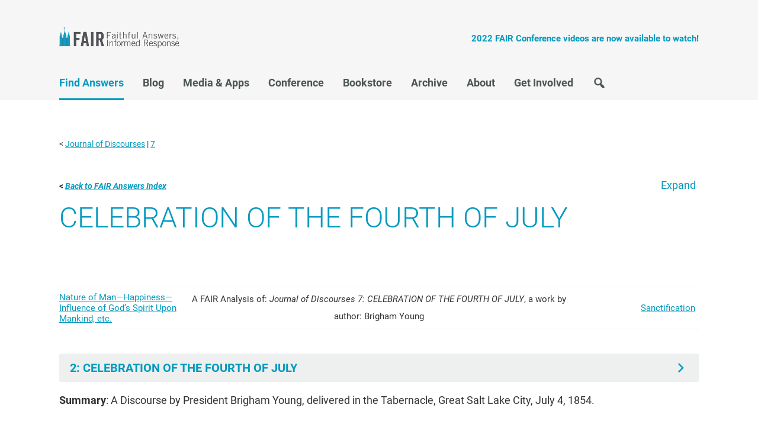

--- FILE ---
content_type: text/html; charset=UTF-8
request_url: https://www.fairlatterdaysaints.org/answers/Journal_of_Discourses/7/2
body_size: 14863
content:
<!DOCTYPE html>
<html class="client-nojs" lang="en" dir="ltr">
<head>
<meta charset="UTF-8">
<title>Journal of Discourses/7/2 - FAIR</title>
<script>document.documentElement.className="client-js";RLCONF={"wgBreakFrames":false,"wgSeparatorTransformTable":["",""],"wgDigitTransformTable":["",""],"wgDefaultDateFormat":"dmy","wgMonthNames":["","January","February","March","April","May","June","July","August","September","October","November","December"],"wgRequestId":"cd7620f9a67786c68d9f6079","wgCanonicalNamespace":"","wgCanonicalSpecialPageName":false,"wgNamespaceNumber":0,"wgPageName":"Journal_of_Discourses/7/2","wgTitle":"Journal of Discourses/7/2","wgCurRevisionId":239143,"wgRevisionId":239143,"wgArticleId":7924,"wgIsArticle":true,"wgIsRedirect":false,"wgAction":"view","wgUserName":null,"wgUserGroups":["*"],"wgCategories":["Navbox"],"wgPageViewLanguage":"en","wgPageContentLanguage":"en","wgPageContentModel":"wikitext","wgRelevantPageName":"Journal_of_Discourses/7/2","wgRelevantArticleId":7924,"wgIsProbablyEditable":false,"wgRelevantPageIsProbablyEditable":false,"wgRestrictionEdit":[],"wgRestrictionMove":[]};RLSTATE={"site.styles":
"ready","user.styles":"ready","user":"ready","user.options":"loading","skins.fairmormon":"ready","jquery.makeCollapsible.styles":"ready","ext.embedVideo.styles":"ready"};RLPAGEMODULES=["site","mediawiki.page.ready","jquery.makeCollapsible","mediawiki.toc","skins.fairmormon.js","ext.embedVideo.overlay"];</script>
<script>(RLQ=window.RLQ||[]).push(function(){mw.loader.impl(function(){return["user.options@12s5i",function($,jQuery,require,module){mw.user.tokens.set({"patrolToken":"+\\","watchToken":"+\\","csrfToken":"+\\"});
}];});});</script>
<link rel="stylesheet" href="/answers/load.php?lang=en&amp;modules=ext.embedVideo.styles%7Cjquery.makeCollapsible.styles%7Cskins.fairmormon&amp;only=styles&amp;skin=newfairmormon">
<script async="" src="/answers/load.php?lang=en&amp;modules=startup&amp;only=scripts&amp;raw=1&amp;skin=newfairmormon"></script>
<link rel="stylesheet" href="/skins/NewFairMormon/resources/fontsgoogleapi.css"><link rel="stylesheet" href="/skins/NewFairMormon/resources/dashicons.min.css"><link rel="stylesheet" href="/skins/NewFairMormon/resources/genesisstyle.css">
<meta name="ResourceLoaderDynamicStyles" content="">
<link rel="stylesheet" href="/answers/load.php?lang=en&amp;modules=site.styles&amp;only=styles&amp;skin=newfairmormon">
<meta name="generator" content="MediaWiki 1.41.0">
<meta name="robots" content="max-image-preview:standard">
<meta name="format-detection" content="telephone=no">
<meta name="viewport" content="width=device-width, initial-scale=1.0">
<meta name="twitter:card" content="summary_large_image">
<meta name="viewport" content="width=1000">
<link rel="icon" href="/favicon.ico">
<link rel="search" type="application/opensearchdescription+xml" href="/answers/opensearch_desc.php" title="FAIR (en)">
<link rel="EditURI" type="application/rsd+xml" href="https://www.fairlatterdaysaints.org/answers/api.php?action=rsd">
<link rel="alternate" type="application/atom+xml" title="FAIR Atom feed" href="/answers/index.php?title=Special:RecentChanges&amp;feed=atom">
<meta property="og:title" content="Journal of Discourses/7/2">
<meta property="og:site_name" content="FAIR">
<meta property="og:url" content="https://www.fairlatterdaysaints.org/answers/Journal_of_Discourses/7/2">
<meta property="og:image" content="https://www.fairlatterdaysaints.org/images/2021_fair_logo_quaternary.png">
<meta property="article:modified_time" content="2024-04-13T20:54:10Z">
<meta property="article:published_time" content="2024-04-13T20:54:10Z">
<script type="application/ld+json">{"@context":"http:\/\/schema.org","@type":"Article","name":"Journal of Discourses\/7\/2 - FAIR","headline":"Journal of Discourses\/7\/2 - FAIR","mainEntityOfPage":"<span class=\"mw-page-title-main\">Journal of Discourses\/7\/2<\/span>","identifier":"https:\/\/www.fairlatterdaysaints.org\/answers\/Journal_of_Discourses\/7\/2","url":"https:\/\/www.fairlatterdaysaints.org\/answers\/Journal_of_Discourses\/7\/2","dateModified":"2024-04-13T20:54:10Z","datePublished":"2024-04-13T20:54:10Z","image":{"@type":"ImageObject","url":"https:\/\/www.fairlatterdaysaints.org\/images\/2021_fair_logo_quaternary.png"},"author":{"@type":"Organization","name":"FAIR","url":"https:\/\/www.fairlatterdaysaints.org","logo":{"@type":"ImageObject","url":"https:\/\/www.fairlatterdaysaints.org\/images\/2021_fair_logo_quaternary.png","caption":"FAIR"}},"publisher":{"@type":"Organization","name":"FAIR","url":"https:\/\/www.fairlatterdaysaints.org","logo":{"@type":"ImageObject","url":"https:\/\/www.fairlatterdaysaints.org\/images\/2021_fair_logo_quaternary.png","caption":"FAIR"}},"potentialAction":{"@type":"SearchAction","target":"https:\/\/www.fairlatterdaysaints.org\/answers\/index.php?title=Special:Search&search={search_term}","query-input":"required name=search_term"}}</script>
</head>
<body class="header-image mediawiki ltr sitedir-ltr mw-hide-empty-elt ns-0 ns-subject page-Journal_of_Discourses_7_2 rootpage-Journal_of_Discourses skin-newfairmormon action-view"><header class="site-header" itemscope itemtype="http://schema.org/WPHeader">
	<div class="wrap">
		<div class="title-area">
			<p class="site-title" itemprop="headline"><a href="https://www.fairlatterdaysaints.org/">FAIR</a></p>
		</div>
		<div class="widget-area header-widget-area">
			<h2 class="genesis-sidebar-title screen-reader-text">Header Right</h2>
			<section id="text-3" class="widget widget_text"><div class="widget-wrap">			<div class="textwidget"><p><a href="https://www.fairlatterdaysaints.org/conference/august-2022-fair-conference"><strong>2022 FAIR Conference videos are now available to watch!</strong></a></p>
</div>
		</div></section>

		</div>
	</div>
</header><h2 class="screen-reader-text">Main navigation</h2>
<nav class="nav-primary" itemscope itemtype="http://schema.org/SiteNavigationElement" id="genesis-nav-primary" aria-label="Main navigation"><div class="wrap"><ul id="menu-main-menu" class="menu genesis-nav-menu menu-primary js-superfish"><li id="menu-item-14463" class="menu-item current-menu-item"><a href="https://www.fairlatterdaysaints.org/find-answers" itemprop="url"><span itemprop="name">Find Answers</span></a></li><li id="menu-item-16747" class="menu-item"><a href="https://www.fairlatterdaysaints.org/blog" itemprop="url"><span itemprop="name">Blog</span></a></li><li id="menu-item-14481" class="menu-item"><a href="https://www.fairlatterdaysaints.org/media" itemprop="url"><span itemprop="name">Media &#038; Apps</span></a></li><li id="menu-item-14485" class="menu-item"><a href="https://www.fairlatterdaysaints.org/conference" itemprop="url"><span itemprop="name">Conference</span></a></li><li id="menu-item-14493" class="menu-item"><a href="http://www.fairlatterdaysaints.org/store/" itemprop="url"><span itemprop="name">Bookstore</span></a></li><li id="menu-item-14502" class="menu-item"><a href="https://www.fairlatterdaysaints.org/archive" itemprop="url"><span itemprop="name">Archive</span></a></li><li id="menu-item-14507" class="menu-item"><a href="https://www.fairlatterdaysaints.org/about" itemprop="url"><span itemprop="name">About</span></a></li><li id="menu-item-18132" class="menu-item"><a href="https://www.fairlatterdaysaints.org/get-involved" itemprop="url"><span itemprop="name">Get Involved</span></a></li><li id="menu-item-14732" class="menu-item menu-item__search"><a href="https://www.fairlatterdaysaints.org/search" itemprop="url"><span itemprop="name">Search</span></a></li></ul></div></nav>
<div id="mw-wrapper" class="wrap">
	<div class="mw-body" role="main">
				<div class="mw-indicators">
		</div>				<h1 id="firstHeading" class="firstHeading mw-first-heading"><span class="mw-page-title-main">Journal of Discourses/7/2</span></h1>
		<div id="contentSub">
		    <div id="mw-content-subtitle"><div class="subpages">&lt; <a href="/answers/Journal_of_Discourses" title="Journal of Discourses">Journal of Discourses</a>&lrm; | <a href="/answers/Journal_of_Discourses/7" title="Journal of Discourses/7">7</a></div></div>
		  
		</div>		<div class="mw-body-content">
		  <div id="mw-content-text" class="mw-body-content mw-content-ltr" lang="en" dir="ltr"><div class="mw-parser-output"><div class="mw-collapsible mw-collapsed">
<div style="background-color:#FFFFFF; border: none">
<small><b>&lt; <a href="/answers/Main_Page" title="Main Page"><i>Back to FAIR Answers Index</i></a></b></small></div>
<div class="mw-collapsible-content">
<table class="table" style="margin:auto; line-height:1.5; border:none; width:100%; align:top">
<tbody><tr>
<td style="width:80%"><div style="line-height:1.0; border=none"><div id="toc" class="toc" role="navigation" aria-labelledby="mw-toc-heading"><input type="checkbox" role="button" id="toctogglecheckbox" class="toctogglecheckbox" style="display:none" /><div class="toctitle" lang="en" dir="ltr"><h2 id="mw-toc-heading">Contents</h2><span class="toctogglespan"><label class="toctogglelabel" for="toctogglecheckbox"></label></span></div>
<ul>
<li class="toclevel-1"><a href="#CELEBRATION_OF_THE_FOURTH_OF_JULY"><span class="tocnumber">1</span> <span class="toctext">CELEBRATION OF THE FOURTH OF JULY</span></a>
<ul>
<li class="toclevel-2"><a href="#2:_CELEBRATION_OF_THE_FOURTH_OF_JULY"><span class="tocnumber">1.1</span> <span class="toctext">2: CELEBRATION OF THE FOURTH OF JULY</span></a>
<ul>
<li class="toclevel-3"><a href="#9"><span class="tocnumber">1.1.1</span> <span class="toctext">9</span></a></li>
<li class="toclevel-3"><a href="#10"><span class="tocnumber">1.1.2</span> <span class="toctext">10</span></a></li>
<li class="toclevel-3"><a href="#11"><span class="tocnumber">1.1.3</span> <span class="toctext">11</span></a></li>
<li class="toclevel-3"><a href="#12"><span class="tocnumber">1.1.4</span> <span class="toctext">12</span></a></li>
<li class="toclevel-3"><a href="#13"><span class="tocnumber">1.1.5</span> <span class="toctext">13</span></a></li>
<li class="toclevel-3"><a href="#14"><span class="tocnumber">1.1.6</span> <span class="toctext">14</span></a></li>
<li class="toclevel-3"><a href="#15"><span class="tocnumber">1.1.7</span> <span class="toctext">15</span></a></li>
</ul>
</li>
</ul>
</li>
</ul>
</div>
</div></td>
<td style="vertical-align:top"><div class="vlist"><div class="toclimit-1"></div></div></td>
</tr>



















</tbody></table>
</div>
<h1><span class="mw-headline" id="CELEBRATION_OF_THE_FOURTH_OF_JULY"><a class="mw-selflink selflink">CELEBRATION OF THE FOURTH OF JULY</a></span></h1>
<p><br /> 
</p><p><br />
</p>
<table class="headertemplate" id="headertemplate">

<tbody><tr>
<td class="header_backlink"><span id="headerprevious"><a href="/answers/Journal_of_Discourses/7/1" title="Journal of Discourses/7/1">Nature of Man—Happiness—Influence of God’s Spirit Upon Mankind, etc.</a></span>
</td>
<td class="header_title"><span id="header_title_text"><div style="text-align:center; font-size:90%">A FAIR Analysis of: <i>Journal of Discourses 7: CELEBRATION OF THE FOURTH OF JULY</i>, a work by author: Brigham Young</div></span>
</td>
<td class="header_forelink"><span id="headernext"><a href="/answers/Journal_of_Discourses/7/3" title="Journal of Discourses/7/3">Sanctification</a></span>
</td></tr></tbody></table>
<h3><span class="mw-headline" id="2:_CELEBRATION_OF_THE_FOURTH_OF_JULY"><a class="mw-selflink selflink">2: CELEBRATION OF THE FOURTH OF JULY</a></span></h3>
<p><b>Summary</b>: A Discourse by President Brigham Young, delivered in the Tabernacle, Great Salt Lake City, July 4, 1854.
</p><p><br />
</p><p><span style="clear: both; display: block; font-size: smaller; border-top: 1px dashed; border-color:#999999"></span>
<br />
</p>
<h5><span class="mw-headline" id="9">9</span></h5>
<p><br />
I realize the nature of my position in rising to speak to an assembly of intelligent gentlemen and ladies on such an occasion as the present. I probably feel my incapability more than can be perceived by my hearers. Still my mind is active, and my understanding is fruitful, whether I have ability or not to express that which is in me.
</p><p>While my friends have been speaking, I have been much amused, edified, and delighted, especially in having Whiggery and Democracy so ably illustrated. I do not think they could have been exhibited more easily, more naturally, more to the understanding of all, and more true to the spirit and universal deportment of those two leading parties of the nation, as they now exist, than they have been by my predecessor in the stand to-day; and I presume I am speaking the feelings of the greater part of this assembly.
</p><p>While brother George A. Smith was speaking upon the rise and progress of the American Revolution, a few items ranging in the same line occurred to my mind, which I have a desire to express in the hearing of this assembly.
</p><p>The revolutions made by the Government of the United States, with regard to real progression generally, are small indeed; so small that it is impossible to perceive any advancement. It is true the Constitution has been revised by the voice of the people; but wherein is it bettered? Some say it is bettered; but as to the light and knowledge that now exist with regard to the true spirit of republicanism, the revolution is on the retrograde motion. No one will question for a moment that many revolutions in the United States have become in a great degree popular, notwithstanding they have been in many instances unconstitutional and in open violation of the statute laws, and have been winked at by the most influential officers of the Government. There has been a progressive revolution since the close of the war, but not in virtue, justice, uprightness, and truth. It has become quite a custom, and by custom it has the force of law, for one party to mob another, to tear down and destroy Catholic churches, drive citizens from the ballot box, disallowing them the right of franchise, and persecute, plunder, drive from their possessions, and kill a great people. Revolution in the United States is progressing; but to the true spirit of Democracy and the science of government, the Revolution I refer to is strictly opposed.
</p><p>With regard to Democracy and Whiggery, no person can exhibit them better and in a truer light than Judge Shaver has to-day. The General Government, as a whole, do not understand truly what Democracy and Whiggery really are.
</p><p>What would my friend George A. Smith tell you with regard to these two political bodies that now rule over our country, were he to address <span style="clear: both; display: block; font-size: smaller; border-top: 1px dashed; border-color:#999999"></span>
<br />
</p>
<h5><span class="mw-headline" id="10">10</span></h5>
<p><br /> you upon this subject? He would tell you that one of them is a monster having many heads, and the other is a monster with no head at all. The impulse that is given to the Government is like that of the animal creation: when they are hungry, they are impelled to eat, and to drink when they are thirsty. When this necessity presses upon them, all the sensitive powers are on the alert to search for food. All their natural impulses to action originate in the appetite: they receive them from the demands the interior of the animal makes upon the creature. It then becomes the duty of the head to search out a method to supply these demands with food suitable to the nature of the animal, which administers health, strength, vigour, growth, and beauty to the whole body.
</p><p>What ought to be the Government of the United States? And what are Whiggery and Democracy as they now exist? Nothing, and a little less.
</p><p>I believe in a true Republican government; but where is the man capable of exhibiting in their true character the principles of such a Government? I do not profess to be that man: still I believe I am as capable to search into the merits of the subject, and can understand the general principles of true Republicanism as well as any other man, though I may not be capable of setting it before the people in its perfection. I can, however, talk a little about it.
</p><p>Is there a true Republican government on the earth? There is. Do you inquire, Where is that government? I answer, It is here. I am a true Republican, if I understand what the term signifies. But I put my own definition upon such terms; for in many instances our lexicographers have widely mistaken ideas, and widely disagree upon the meaning of words. They may trace the etymology of words, through the living and dead languages, to their roots, as they suppose; but there is a great probability of their being mistaken still.
</p><p>A government that is perfect would be called Democratic. True Republicanism, and what is meant or understood by true Democracy, is the same; but the full extent of true Democracy cannot be told by any man at this time. In entering upon a point that I do not fully understand, and can in nowise fully explain, I shall content myself to talk about it according to the extent of my capacity and the understanding I have of the subject, and leave the little I have to say with the people. The question, What is a true Republican government? is easily answered. It is a government or institution that is perfect—perfect in its laws and ordinances, having for its object the perfection of mankind in righteousness. This is true Democracy. But Democracy as it is now is another thing True Democracy or Republicanism, if it were rightly understood, ought to be the Government of the United States. They might have had that government long ago; but as it was said by my predecessor in the stand, "Whom the Lord would destroy, he makes mad;" consequently, he must take away the wisdom of that man, or of that people. No man or people possessing wisdom will give vent to wrath, for that is calculated to weaken, to destroy, to blot out of existence.
</p><p>When the Supreme Ruler of the universe wishes to destroy a nation, he takes away their wisdom in the first place, and they become insensible to their own interests, and they are filled with wrath; they give way to their anger, and thus lay the foundation of their own destruction. To him who seeks to save, he gives wisdom, which enables any people, nation, or individual to lay the foundation for strength, increase, and <span style="clear: both; display: block; font-size: smaller; border-top: 1px dashed; border-color:#999999"></span>
<br />
</p>
<h5><span class="mw-headline" id="11">11</span></h5>
<p><br /> power. When we look abroad upon the nations, we can see this truth verified; and when we look at home in our own nation, it is no less verified. We see that wisdom is actually departing from the lawgiver, and the knowledge and the discretion the judge possessed years ago have vanished. We discern that the very policy adopted by the nations to fortify them in strength is calculated to sap their foundations. The axe is laid at the root of the tree, and all nations are filling up the cup of their guilt.
</p><p>Suppose I were speaking to the assembled millions of the inhabitants of the United States, what counsel or advice could be given to them that they might regain what they have lost? Can any temporal means be adopted to save them from the vortex of ruin into which they are fast approaching—a doom which they never can avert without sincere repentance? Yes, there is seemingly a human policy, if adopted, that would snatch them from destruction. What is it? Let the people rise en masse to lay the foundation of a wholesome, independent, free, Democratic (as the people call it), Republican government—a government which, if carried, out, will be perfect in itself.
</p><p>Let us look at it in another point of view. Suppose this people inhabiting these mountains are broken off entirely from the nations of the world, rendering no allegiance to any earthly power combined or isolated; free to make laws, to obey them, or to break them; free to act, to choose, and to refuse, and, in every sense of the word, to do as they please, without any fixed order of government whatever; and they wish a Constitution—a system of government for mutual protection and advancement in the principles of right, to be framed according to the best wisdom that can be found in this community;—I say, let them govern themselves by a Republican system of government, selecting a man from their midst to preside over them. And whom should they select to fill so important a station? The best man they can find. Should they keep him in office only four years? Should they make a clause in their Constitution that a President shall serve at most for only two terms without a vacation in his services? That is an item that should not be found in the Constitution of the United States, nor in the constitution made by this or any other people. We should select the best man we could find, and centre our feelings upon him, and sustain him as our President, dictator, lawgiver, controller, and guide in a national capacity, and in every other capacity wherein he is a righteous example Though we find as good a man as there is in the nation, yet we should not lay facilities before him to become evil, were he so disposed. Great care should be exercised to guard against placing such a power at the command of any mortal.
</p><p>Shall we give him twenty-five thousand dollars per annum, and make him superior to any other honest man in the Territory, State, or kingdom, in things pertaining to this world? or lay inducements before him to become proud, haughty, and neglectful of the true interests of the people? No. For if he is capable of ruling the people and dictating them, he is capable of taking care of himself. If we cannot find a man willing to control and guide us without our pouring the gold and silver into his coffers and exalting him above the rest of us, then we will take one less capable, who will do it for nothing.
</p><p>Do you ask why I would recommend this course? I answer, because of the weakness of man. Were we to elect a man to preside over us in this capacity, and give him three, four, five, eight, or fifteen thousand dollars a year, the streets would be <span style="clear: both; display: block; font-size: smaller; border-top: 1px dashed; border-color:#999999"></span>
<br />
</p>
<h5><span class="mw-headline" id="12">12</span></h5>
<p><br /> full of demagogues; you would see them perched upon every ant-hill, croaking out their stump speeches for this or that man to be our ruler; and the paid lackeys of each candidate for office, in the streets, in the public places, and in the houses of the citizens, would be using their influence for their employers in their respective circles, and wherever they would be listened to.
</p><p>Whether such a man as a ruler will do good to the people, is not thought of, either by the candidate or by his lackeys; but the one is after the thousands of dollars, and the other after his paltry fee. The welfare the people they do not consider. What will be the best policy to pursue for the good of the people at large is not in all their thoughts.
</p><p>Let the people see to it that they get righteous men to be their leaders, who will labour with their hands and administer to their own necessities, sit in judgment, legislate, and govern in righteousness; and officers that are filled with peace; and see to it that every man that goes forth among the people as a travelling officer is full of the fear of the Lord, and would rather do right at a sacrifice than do wrong for a reward.
</p><p>What would be the result, if this course was adopted by the people of the United States? It would destroy the golden prospects of those who were seeking for gain alone, and men would be sought for, in the nation, State, or Territory, who were for the people, and would seek earnestly for their welfare, benefit, and salvation. We want men to rule the nation who care more for and love better the nation's welfare than gold and silver, fame, or popularity.
</p><p>Are there any such in the United States? Yes, plenty of them among all classes of men, though they have little or nothing to say about politics. Many of them are much like one Mr. Hovey, from Cayuga County, New York, that I once asked if he was going to the election? "No," he replied, "I will never give another vote in the United States." I asked the reason for such a course. "Why," said he, "they will set up the Devil as a candidate for the office of President, then set up his apostate brother, who has forfeited his inheritance, and run him in for sake of opposition." There are plenty of men who would do that and worse. The nation, however, is not lost yet; there are as many as five righteous men in the city, at least.
</p><p>Let the people lay the foundation for carrying out the Republican Government which was instituted by our fathers, instead of maintaining a government of anarchy, confusion, and strife. Were this people here an independent people, and had the privilege of selecting their own officers, and I should be chosen to dictate them in their selections, I would watch and guard faithfully their rights, and see that they selected men who had not the dimes in view. The motto should be—"If you do not labour for the good of the people, irrespective of the dimes, we do not want your services; for if you labour for the money, you seek to benefit yourselves at the people's expense." I make this application and turn it eastward, which you know is the way the world rolls. If the Government knew what the wants of the people were, they would take away the salaries of political demagogues, and stop their running and their stump preaching, from one end of the land to the other, to make proselytes to their cause. This would have a tendency to put an end to party names, to party jealousies, and to party conflicts for ever. And the people should concentrate their feelings, their influence, and their faith, to select the best man they can find to be their <span style="clear: both; display: block; font-size: smaller; border-top: 1px dashed; border-color:#999999"></span>
<br />
</p>
<h5><span class="mw-headline" id="13">13</span></h5>
<p><br /> President, if he has nothing more to eat than potatoes and salt—a man who will not aspire to become greater than the people who appoint him, but be contented to live as they live, be clothed as they are clothed, and in every good thing be one with them.
</p><p>It is yet in the power of the people of the United States to lay a foundation to redeem themselves from the growing consequences of past errors. What would be the result, were the United States to take this course—viz., to strike out that clause in the Constitution that limits the services of a President to four years, or the term of service of any good man, and continue to revise the Constitution and laws as they become familiar with their defects; then reduce the salaries of all officers in all the departments? Would not such a course revolutionize any kingdom or government, and be very likely to produce union and prosperity?
</p><p>Are there any more improvements that might be made? Yes. If we are what we profess to be—a Republican Government, there is no State in the Union but what should be amenable to the General Government holding to the old English rights in Rhode Island. Then Congress, with the President at their head, could meet and veto every act made by any department of the Government, if it was necessary. So let Congress come together when any of the States transcend the bounds of right, and hold them amenable for their actions. The General Government should never give any portion of the nation license to say they are free and independent. This should only apply to the nation as a whole. We have a little experience in this kind of independence. For instance, the Government of the United States were willing to take my money for lands in Missouri, which were in the market; but the people in that sovereign, that free, and independent State rose up and mobbed me, drove me from my possessions, and confiscated my property to themselves; and the General Government has no power to redress my wrongs. This is only one instance among many of the kind which I might enumerate to show the impolicy and downright mockery of such boasted independence. While such outrages remain unredressed, this nation never should defile the sacred term by saying they have a REPUBLICAN GOVERNMENT.
</p><p>The General Constitution of our country is good, and a wholesome government could be framed upon it, for it was dictated by the invisible operations of the Almighty; he moved upon Columbus to launch forth upon the trackless deep to discover the American Continent; he moved upon the signers of the Declaration of Independence; and he moved upon Washington to fight and conquer, in the same way as he moved upon ancient and modern Prophets, each being inspired to accomplish the particular work he was called to perform in the times, seasons, and dispensations of the Almighty. God's purpose, in raising up these men and inspiring them with daring sufficient to surmount every opposing power, was to prepare the way for the formation of a true Republican government. They laid its foundation; but when others came to build upon it, they reared a superstructure far short of their privileges, if they had walked uprightly as they should have done.
</p><p>What shall be done? Let the people, the whole American people, rise up and say they will have these abuses regulated, and no longer suffer political demagogues to gamble away their money, but turn them out of office to attend to their own business. Let the people make a whip, if not of good tough raw hide, of small cords at least, and walk into the temple of <span style="clear: both; display: block; font-size: smaller; border-top: 1px dashed; border-color:#999999"></span>
<br />
</p>
<h5><span class="mw-headline" id="14">14</span></h5>
<p><br /> the nation, and cleanse it thoroughly out, and put in men who will legislate for their good, instead of gambling away their money and trifling with the sacred interests of the nation which have been entrusted to their keeping.
</p><p>I would not speak so plainly, were it not that statesmen use the same privilege, and that, too, in the halls of Legislatures. We can never get a true Republican government upon any other principle. The object those have in view who look and long for the gaudy trash of this world should be removed, that men may occupy the high and responsible seats of the nation who will care for the welfare of the people, and cannot be bought with money, or that which it can purchase.
</p><p>Can the Constitution be altered? It can; and when we get a President that answers our wishes to occupy the executive chair, there let him sit to the day of his death, and pray that he may live as long as Methuselah; and, whenever we have good officers, strive to retain them, and to fill up vacancies with good men, until there are none who would let the nation sink for a can of oysters and a lewd woman.
</p><p>The signers of the Declaration of Independence and the framers of the Constitution were inspired from on high to do that work. But was that which was given to them perfect, not admitting of any addition whatever? No; for if men know anything, they must know that the Almighty has never yet found a man in mortality that was capable, at the first intimation, at the first impulse, to receive anything in a state of entire perfection. They laid the foundation, and it was for after generations to rear the superstructure upon it. It is a progressive—a gradual work. If the framers of the Constitution and the inhabitants of the United States had walked humbly before God, who defended them and fought their battles when Washington was on the stage of action, the nation would now have been free from a multitude of place-hunters who live upon its vitals. The country would not have been overrun with murderers and thieves, and our cities filled with houses of ill-fame, as now; and men could have walked the streets of cities, or travelled on conveyances through the country, without being insulted, plundered, and perhaps murdered; and an honest, sober, industrious, enterprizing, and righteous people would now have been found from one end of the United States to the other.
</p><p>The whole body is deranged; and the head, which ought to be the seat of sense and the temple of wisdom, is insensible to the wants of the body, and to the fact that, if the body sinks, the head must sink also.
</p><p>I want to tell a political anecdote; or, at least, I will tell it so nigh that you will guess the whole of it. Two fellows were stump speaking for office in the State of Illinois: one of them was a lawyer, of flowery, eloquent speech; and the other was a rough and ready homespun mechanic, but a man of sound sense. The lawyer made his speech in flaming language, interlarding it with expressions of sensitive regard for the people's interests. The mechanic mounted the rostrum, and says he—"I cannot make a speech to cope with this man's speech; but I can tell you what he and I want. He wants your votes. Now, if you will give me your votes, when I get into office, you may—and be damned." They both felt so; and there are but few exceptions to this practice. Office-seekers are full of tricks and intrigues of every kind to get an office, and then the people may—and be damned.
</p><p>The progress of revolution is quite considerable in every government of <span style="clear: both; display: block; font-size: smaller; border-top: 1px dashed; border-color:#999999"></span>
<br />
</p>
<h5><span class="mw-headline" id="15">15</span></h5>
<p><br /> the world. But is the revolution for the constitutional rights of the people in progress? No: it is on the retrograde. I know how they can be brought back to the people, and the Government be redeemed and become one of the most powerful and best on the earth. It was instituted in the beginning by the Almighty. He operated upon the hearts of the Revolutionary Fathers to rebel against the English King and his Parliament, as he does upon me to preach "Mormonism." Both are inspired by him; but the work unto which they are called is dissimilar. The one was inspired to fight, and the other to preach the peaceable things of the kingdom of God. He operated upon that pusillanimous king to excite the colonists to rebellion; and he is still operating with this nation, and taking away their wisdom, until by-and-by they will get mad and rush to certain destruction.
</p><p>Will the Constitution be destroyed? No: it will be held inviolate by this people; and, as Joseph Smith said, "The time will come when the destiny of the nation will hang upon a single thread. At that critical juncture, this people will step forth and save it from the threatened destruction." It will be so.
</p><p>With regard to the doings of our fathers and the Constitution of the United States, I have to say, they present to us a glorious prospect in the future, but one we cannot attain to until the present abuses in the Government are corrected.
</p><p>You have heard our Judge relate an incident, which is only one more among numberless abuses perpetrated by the rulers of the nation. The particulars of this incident can be found upon our dockets, showing that the President of the United States assumes to himself power to remove a circuit Judge. I am not a lawyer; but I wish to propound a question—By what law, constitutional or statute, has the President a right to remove a United States' Judge, except for illegal conduct or inability? It is, to say the least, a flagrant assumption of power. What business have they thus to remove our Judges? What end have they in view? I'll tell you. It is—
</p><p>"Tickle me, tickle me, O Billy, do; 
</p><p>And, in your turn, I'll tickle you."
</p><p>I have perhaps detained the congregation too long. May God bless you! Amen.
</p></div>
<!-- 
NewPP limit report
Cached time: 20260122032912
Cache expiry: 86400
Reduced expiry: false
Complications: [show‐toc]
CPU time usage: 0.029 seconds
Real time usage: 0.036 seconds
Preprocessor visited node count: 336/1000000
Post‐expand include size: 4860/2097152 bytes
Template argument size: 956/2097152 bytes
Highest expansion depth: 6/100
Expensive parser function count: 0/100
Unstrip recursion depth: 0/20
Unstrip post‐expand size: 0/5000000 bytes
-->
<!--
Transclusion expansion time report (%,ms,calls,template)
100.00%   21.529      1 -total
 41.20%    8.870      1 Template:Main_Page
 33.20%    7.148      1 Template:H1
 22.76%    4.900      1 Template:NavboxTest
 11.88%    2.557      7 Template:Page_break
 10.31%    2.220      1 Template:H3
-->

<!-- Saved in parser cache with key answers_en:pcache:idhash:7924-0!canonical and timestamp 20260122032912 and revision id 239143. Rendering was triggered because: page-view
 -->
</div>
<div class="printfooter" data-nosnippet="">Retrieved from "<a dir="ltr" href="https://www.fairlatterdaysaints.org/answers/index.php?title=Journal_of_Discourses/7/2&amp;oldid=239143">https://www.fairlatterdaysaints.org/answers/index.php?title=Journal_of_Discourses/7/2&amp;oldid=239143</a>"</div></div>
		  <div id="catlinks" class="catlinks catlinks-allhidden" data-mw="interface"><div id="mw-hidden-catlinks" class="mw-hidden-catlinks mw-hidden-cats-hidden">Hidden category: <ul><li><a href="/answers/Category:Navbox" title="Category:Navbox">Navbox</a></li></ul></div></div>
		  
		</div>	</div>
	<div id="login-link">
	    <li id="pt-login" class="mw-list-item"><a href="/answers/index.php?title=Special:UserLogin&amp;returnto=Journal+of+Discourses%2F7%2F2" title="You are encouraged to log in; however, it is not mandatory [o]" accesskey="o">Log in</a></li>
	</div></div>

<!-- FairMormon Footer Widgets -->
<div class="footer-widgets" id="genesis-footer-widgets">
	<h2 class="genesis-sidebar-title screen-reader-text">Footer</h2>
	<div class="wrap">
		<div class="footer-widgets-1 widget-area">
			<section id="fairmormon_about-2" class="widget widget_fairmormon_about"><div class="widget-wrap"><article class="fairmormon-about-widget"><img class="fairmormon-about-widget-image" src="https://www.fairlatterdaysaints.org/wp-content/uploads/2021/01/2021_fair_logo_primary.png" alt="FairMormon Logo" /><p class="fairmormon-about-widget-message">FAIR is a non-profit organization dedicated to providing well-documented answers to criticisms of the doctrine, practice, and history of The Church of Jesus Christ of Latter-day Saints.</p></article></div></section>

		</div>
		<div class="footer-widgets-2 widget-area">
			<section id="nav_menu-3" class="widget widget_nav_menu"><div class="widget-wrap"><h3 class="widgettitle widget-title">Our Friends</h3>
<div class="menu-our-friends-container"><ul id="menu-our-friends" class="menu"><li id="menu-item-25350" class="menu-item menu-item-type-custom menu-item-object-custom menu-item-25350"><a href="https://rsc.byu.edu/">BYU Religious Studies Center</a></li>
<li id="menu-item-25741" class="menu-item menu-item-type-custom menu-item-object-custom menu-item-25741"><a href="https://byustudies.byu.edu/">BYU Studies</a></li>
<li id="menu-item-31417" class="menu-item menu-item-type-custom menu-item-object-custom menu-item-31417"><a href="https://thefamilyproclamation.org/">TheFamilyProclamation.org</a></li>
<li id="menu-item-25348" class="menu-item menu-item-type-custom menu-item-object-custom menu-item-25348"><a href="https://interpreterfoundation.org/">Interpreter Foundation</a></li>
<li id="menu-item-25349" class="menu-item menu-item-type-custom menu-item-object-custom menu-item-25349"><a href="https://scripturecentral.org/">Scripture Central</a></li>
<li id="menu-item-25352" class="menu-item menu-item-type-custom menu-item-object-custom menu-item-25352"><a href="https://wilfordwoodruffpapers.org/">Wilford Woodruff Papers Project</a></li>
</ul></div></div></section>

		</div>
		<div class="footer-widgets-3 widget-area">
			<section id="nav_menu-4" class="widget widget_nav_menu"><div class="widget-wrap"><h3 class="widgettitle widget-title">Follow Us</h3>
<div class="menu-social-navigation-container"><ul id="menu-social-navigation" class="menu"><li id="menu-item-14533" class="menu-item menu-item-type-custom menu-item-object-custom menu-item-14533"><a href="https://www.facebook.com/fairlatterdaysaints">Facebook</a></li>
<li id="menu-item-14537" class="menu-item menu-item-type-custom menu-item-object-custom menu-item-14537"><a href="http://itunes.apple.com/us/podcast/mormon-fair-cast/id397315546">iTunes</a></li>
<li id="menu-item-14534" class="menu-item menu-item-type-custom menu-item-object-custom menu-item-14534"><a href="https://twitter.com/ldsfair">Twitter</a></li>
<li id="menu-item-14536" class="menu-item menu-item-type-custom menu-item-object-custom menu-item-14536"><a href="https://www.youtube.com/user/fairldsorg">YouTube</a></li>
</ul></div></div></section>

		</div>
		<div class="footer-widgets-4 widget-area">
			<section id="fairmormon_donation-2" class="widget widget_fairmormon_donation"><div class="widget-wrap"><article class="fairmormon-donation-widget"><h3 class="widgettitle widget-title">Donate to FAIR</h3>
<p class="fairmormon-donation-widget-message">We are a volunteer organization. We invite you to give back.</p><a class="fairmormon-donation-widget-button" href="https://www.fairlatterdaysaints.org/donate">Donate Now</a></article></div></section>
<section id="custom_html-2" class="widget_text widget widget_custom_html"><div class="widget_text widget-wrap"><div class="textwidget custom-html-widget"><p style="text-align: center;"><a href="https://www.fairmormon.org/donate/#amazon-smile">Donate to us by shopping at Amazon at no extra cost to you. Learn how →</a></p></div></div></section>

		</div>
	</div>
</div>
<!-- End FairMormon Footer Widgets -->

<footer class="site-footer">
	<div class="wrap">
		<aside class="widget-area">
			<h2 class="genesis-sidebar-title screen-reader-text">Site Footer</h2>
			<div class="footer-copyright"><p>Copyright &copy; 1997-2023 by The Foundation for Apologetic Information and Research, Inc. All Rights Reserved.</p><p>The views and opinions expressed do not necessarily reflect the views or opinions of FAIR, its officers, directors or supporters.</p><p>No portion of this site may be reproduced without the express written consent of The Foundation for Apologetic Information and Research, Inc.</p><p>Any opinions expressed, implied, or included in or with the goods and services offered by FAIR are solely those of FAIR and not those of The Church of Jesus Christ of Latter-day Saints.</p></div><div class="footer-author"><img src="https://www.fairlatterdaysaints.org/wp-content/themes/genesis-fairmormon/images/fair_logo.png" alt="Foundation for Apologetic Information and Research (FAIR) Logo" /><p>FAIR is controlled and operated by the Foundation for Apologetic Information and Research (FAIR)</p></div>
		</aside>
	</div>
</footer><script>(RLQ=window.RLQ||[]).push(function(){mw.config.set({"wgBackendResponseTime":99,"wgPageParseReport":{"limitreport":{"cputime":"0.029","walltime":"0.036","ppvisitednodes":{"value":336,"limit":1000000},"postexpandincludesize":{"value":4860,"limit":2097152},"templateargumentsize":{"value":956,"limit":2097152},"expansiondepth":{"value":6,"limit":100},"expensivefunctioncount":{"value":0,"limit":100},"unstrip-depth":{"value":0,"limit":20},"unstrip-size":{"value":0,"limit":5000000},"timingprofile":["100.00%   21.529      1 -total"," 41.20%    8.870      1 Template:Main_Page"," 33.20%    7.148      1 Template:H1"," 22.76%    4.900      1 Template:NavboxTest"," 11.88%    2.557      7 Template:Page_break"," 10.31%    2.220      1 Template:H3"]},"cachereport":{"timestamp":"20260122032912","ttl":86400,"transientcontent":false}}});});</script>
<script defer src="https://static.cloudflareinsights.com/beacon.min.js/vcd15cbe7772f49c399c6a5babf22c1241717689176015" integrity="sha512-ZpsOmlRQV6y907TI0dKBHq9Md29nnaEIPlkf84rnaERnq6zvWvPUqr2ft8M1aS28oN72PdrCzSjY4U6VaAw1EQ==" data-cf-beacon='{"version":"2024.11.0","token":"ebc0d6d3b301406cabd20c19fb740ed7","server_timing":{"name":{"cfCacheStatus":true,"cfEdge":true,"cfExtPri":true,"cfL4":true,"cfOrigin":true,"cfSpeedBrain":true},"location_startswith":null}}' crossorigin="anonymous"></script>
</body>
</html>

--- FILE ---
content_type: text/css; charset=utf-8
request_url: https://www.fairlatterdaysaints.org/answers/load.php?lang=en&modules=ext.embedVideo.styles%7Cjquery.makeCollapsible.styles%7Cskins.fairmormon&only=styles&skin=newfairmormon
body_size: 12012
content:
.embedvideo{margin:0;max-width:100%;display:inline-block}.embedvideo-wrapper{position:relative;display:block}.embedvideo-player{width:100%;height:100%}.embedvideo-consent{z-index:1;background-color:#eaecf0}.embedvideo-player,.embedvideo-consent{position:absolute;left:0;right:0;top:0;bottom:0;overflow:hidden}.embedvideo-overlay{display:none}.embedvideo--autoresize{width:100%;aspect-ratio:1.77777778}.embedvideo--autoresize .embedvideo-wrapper{height:100%}.embedvideo.mw-halign-right{margin:0 0 0.5em 0.5em;clear:right;float:right}.embedvideo.mw-halign-left{margin:0 0.5em 0.5em 0;clear:left;float:left}.embedvideo.mw-halign-none{clear:none;float:none}.embedvideo.mw-halign-center{margin:0 auto;display:table;border-collapse:collapse;clear:none;float:none}.embedvideo.mw-halign-right,.embedvideo.mw-halign-left,.embedvideo.mw-halign-none,.embedvideo.mw-halign-center{display:block}.embedvideo figcaption{font-size:88.4%;padding:3px 0}video.thumbborder,audio.thumbborder{border:1pt solid #c8ccd1}.client-js ol.mw-collapsible::before,.client-js ul.mw-collapsible::before,.client-js .mw-collapsible-toggle-li{display:list-item;list-style:none;margin-bottom:0.1em}.client-js ol.mw-made-collapsible::before,.client-js ul.mw-made-collapsible::before{display:none}.client-js ol.mw-collapsible:not(.mw-made-collapsible):before,.client-js ul.mw-collapsible:not(.mw-made-collapsible):before,.client-js table.mw-collapsible:not(.mw-made-collapsible) :first-child tr:first-child th:last-child:before,.client-js table.mw-collapsible:not(.mw-made-collapsible) > caption:first-child:after,.client-js div.mw-collapsible:not(.mw-made-collapsible):before{content:'[Collapse]'}.client-js td.mw-collapsed:not(.mw-made-collapsible):before,.client-js table.mw-collapsed:not(.mw-made-collapsible) :first-child tr:first-child th:last-child:before,.client-js table.mw-collapsed:not(.mw-made-collapsible) > caption:first-child:after,.client-js div.mw-collapsed:not(.mw-made-collapsible):before{content:'[Expand]'}.client-js .mw-collapsible[id^='mw-customcollapsible'] th::before,.client-js .mw-collapsible[id^='mw-customcollapsible']::before{content:none !important}.client-js table.mw-collapsible:not(.mw-made-collapsible) > caption:first-child:after{float:none;display:block}.client-js .mw-collapsed:not(.mw-made-collapsible) > p,.client-js .mw-collapsed:not(.mw-made-collapsible) > table,.client-js .mw-collapsed:not(.mw-made-collapsible) > thead + tbody,.client-js .mw-collapsed:not(.mw-made-collapsible) tr:not(:first-child),.client-js .mw-collapsed:not(.mw-made-collapsible) .mw-collapsible-content{display:none}.mw-collapsible:not(.mw-made-collapsible) th:before,.mw-collapsible:not(.mw-made-collapsible):before,.mw-collapsible-toggle{float:right}.mw-content-ltr .mw-collapsible:not(.mw-made-collapsible) th:before,.mw-content-rtl .mw-content-ltr .mw-collapsible:not(.mw-made-collapsible) th:before,.mw-content-ltr .mw-collapsible:not(.mw-made-collapsible):before,.mw-content-rtl .mw-content-ltr .mw-collapsible:not(.mw-made-collapsible):before,.mw-content-ltr .mw-collapsible-toggle,.mw-content-rtl .mw-content-ltr .mw-collapsible-toggle{float:right}.mw-content-rtl .mw-collapsible:not(.mw-made-collapsible) th:before,.mw-content-ltr .mw-content-rtl .mw-collapsible:not(.mw-made-collapsible) th:before,.mw-content-rtl .mw-collapsible:not(.mw-made-collapsible):before,.mw-content-ltr .mw-content-rtl .mw-collapsible:not(.mw-made-collapsible):before,.mw-content-rtl .mw-collapsible-toggle,.mw-content-ltr .mw-content-rtl .mw-collapsible-toggle{float:left}li .mw-collapsible-toggle,.mw-content-ltr li .mw-collapsible-toggle,.mw-content-rtl li .mw-collapsible-toggle,.mw-content-ltr .mw-content-rtl li .mw-collapsible-toggle,.mw-content-rtl .mw-content-ltr li .mw-collapsible-toggle{float:none}ol.mw-collapsible:not(.mw-made-collapsible):before,ul.mw-collapsible:not(.mw-made-collapsible):before{float:none !important}#mw-wrapper{position:relative}.site-title > a{background-image:url(https://www.fairlatterdaysaints.org/wp-content/uploads/2021/02/cropped-2021_fair_logo_quaternary2-1.png)}.mw-body{margin:60px 0;position:relative}.mw-body-content{margin:40px 0 0}.firstHeading{font-size:16px;font-size:1.6rem;font-weight:600;color:#9DA1A1;margin:0}#siteSub{display:none}#contentSub,#contentSub2{font-size:14px;font-size:1.4rem;margin:10px 0 0}#contentSub p,#contentSub2 p{margin:0;line-height:1.2em}.languageBox{border:1px solid #ddd;transition:all ease .2s;border-radius:3px;padding-bottom:3px;position:absolute;right:0;z-index:10000;background:#fff}.languageBox:hover{box-shadow:0 0 3px hsla(0,0%,0%,0.3)}.languageBox a{text-decoration:none;display:block;padding:9px 12px;font-size:14px;line-height:1em}.languageBox a .dashicons{line-height:14px;height:14px}.languageBox > li > ul{opacity:0;transition:all ease .2s;height:0;width:0;visibility:none}.languageBox:hover > li > ul{opacity:1;height:auto;width:150px;visibility:visible}.languageBox:hover > li > a{pointer-events:none;cursor:default}.mw-body-content h2,.mw-body-content h3{padding:14px 18px;border-radius:3px}.mw-body-content h2{background:#DEDFDF;font-size:30px;font-size:3rem;margin:0 0 .8125em;font-weight:400}.mw-body-content p + h2,.mw-body-content ul + h2,.mw-body-content ol + h2,.mw-body-content blockquote + h2{margin-top:2.4375em}.mw-body-content h3{background:#EEEFEF;font-size:20px;font-size:2rem;padding-top:12px;padding-bottom:12px;margin:2.03125em 0 .8125em;letter-spacing:0;text-transform:none;font-family:300}.mw-body-content h2 a,.mw-body-content h3 a{position:relative;display:block;padding-right:60px}.mw-body-content h2 a:after,.mw-body-content h3 a:after{content:"\f345";display:inline-block;width:24px;height:24px;font-size:24px;line-height:1;font-family:dashicons;text-decoration:inherit;font-weight:400;font-style:normal;vertical-align:top;text-align:center;-webkit-transition:color .1s ease-in 0;transition:color .1s ease-in 0;-webkit-font-smoothing:antialiased;-moz-osx-font-smoothing:grayscale;position:absolute;right:0;top:50%;margin-top:-12px}.mw-body-content h4{margin-top:1.5em;text-transform:uppercase;font-size:16px;font-size:1.6rem;color:#9DA1A1}.mw-content-ltr ul,.mw-content-ltr ol{margin:0 0 1.625em 2em}.mw-content-ltr ul ul,.mw-content-ltr ol ol{margin-bottom:0}.mw-content-ltr ul li{list-style-type:disc}.mw-content-ltr ol > li{list-style-type:decimal}.mw-body-content .thumb{margin-bottom:2.4375em}.mw-body-content .center .thumbinner{margin:0 auto}.mw-body-content .thumbcaption{font-size:1.4rem;line-height:1.5em;color:#444}.mw-body-content ol.references{font-size:14px;font-size:1.4rem;line-height:1.625em}.cite-accessibility-label{position:absolute !important;top:-99999px;clip:rect(1px 1px 1px 1px);clip:rect(1px,1px,1px,1px);padding:0 !important;border:0 !important;height:1px !important;width:1px !important;overflow:hidden}.userTools{background:#393939;padding:24px 0}#mw-navigation{color:#fff}#mw-navigation,#mw-navigation #page-tools{display:flex}#mw-navigation > div,#mw-navigation > form,#mw-navigation #page-tools > div{flex:1;margin-right:20px}#mw-navigation > div:last-child,#mw-navigation #page-tools > div:last-child{margin-right:0}#mw-navigation #page-tools{flex:3}#mw-navigation h3{font-size:13px;margin:0 0 9px;color:#999}#mw-navigation li{font-size:13px;line-height:1em;margin-bottom:9px}#mw-navigation li a{color:#fff;text-decoration:none}#mw-navigation li a:hover{text-decoration:underline}a:hover{color:#99B36C !important}#mw-navigation #p-search input{padding:1px 8px;font-size:14px;margin-bottom:4px;background:hsla(0,100%,100%,0.5);border:1px solid hsla(0,100%,100%,0.3);border-radius:20px}#mw-navigation #p-search input:focus{background:#fff}#mw-navigation .searchButton{display:none}#login-link{position:absolute;right:0;bottom:0}#login-link h3{display:none}#login-link a{background:#F6F6F6;font-size:14px;color:#9DA1A1;padding:4px 9px;display:block;line-height:1em;text-decoration:none}#login-link a:hover{color:#878c8c}@media only screen and (max-width:860px){.languageBox > li > a > b{display:none}.languageBox:hover > li > a > b{display:inline}#mw-navigation,#mw-navigation #page-tools{display:block}#mw-navigation > div,#mw-navigation #page-tools > div{width:100%}#mw-footer #footer-icons{position:static}#mw-navigation > form,#mw-navigation > div,#mw-navigation #page-tools > div{margin-bottom:24px}#mw-navigation > div:last-child,#mw-footer > ul:last-of-type{margin-bottom:0}}@media only screen and (max-width:520px){.mw-body-content .thumbinner{width:100% !important}}@media only screen and (min-width:1600px){.userTools{position:fixed;left:0;top:0;height:100%;width:220px;padding:20px;overflow:auto !important}#mw-navigation,#mw-navigation #page-tools{display:block}#mw-navigation > div,#mw-navigation > form,#mw-navigation #page-tools > div{width:100%}#mw-navigation > form,#mw-navigation > div,#mw-navigation #page-tools > div{margin:0 0 20px}#mw-navigation > div:last-child{margin-bottom:0}#mw-navigation h3{font-size:11px;margin-bottom:5px}#mw-navigation li{font-size:12px;margin-bottom:5px}}.row{position:relative;width:100%}.row [class^="col"]{float:left;margin:0.5rem 2%;min-height:0.125rem}.col-1,.col-2,.col-3,.col-4,.col-5,.col-6,.col-7,.col-8,.col-9,.col-10,.col-11,.col-12{width:96%}.col-1-sm{width:4.33%}.col-2-sm{width:12.66%}.col-3-sm{width:21%}.col-4-sm{width:29.33%}.col-5-sm{width:37.66%}.col-6-sm{width:46%}.col-7-sm{width:54.33%}.col-8-sm{width:62.66%}.col-9-sm{width:71%}.col-10-sm{width:79.33%}.col-11-sm{width:87.66%}.col-12-sm{width:96%}.row::after{content:"";display:table;clear:both}.hidden-sm{display:none}@media only screen and (min-width:33.75em){.container{width:80%}}@media only screen and (min-width:45em){.col-1{width:4.33%}.col-2{width:12.66%}.col-3{width:21%}.col-4{width:29.33%}.col-5{width:37.66%}.col-6{width:46%}.col-7{width:54.33%}.col-8{width:62.66%}.col-9{width:71%}.col-10{width:79.33%}.col-11{width:87.66%}.col-12{width:96%}.hidden-sm{display:block}}@media only screen and (min-width:60em){.container{width:75%;max-width:60rem}}.printfooter{display:none}.tocnumber{display:none}.tocmarker{display:none}.toclimit-2 .toclevel-1 ul,.toclimit-3 .toclevel-2 ul,.toclimit-4 .toclevel-3 ul,.toclimit-5 .toclevel-4 ul,.toclimit-6 .toclevel-5 ul,.toclimit-7 .toclevel-6 ul{display:none}table.headertemplate{width:100%;text-align:center;font-size:0.9em}.headertemplate .header_backlink,.headertemplate .header_forelink{width:20%;font-size:0.9em;line-height:normal}.header_notes{width:100%;font-size:0.9em}.headertemplate .header_title{width:60%}.headertemplate .header_backlink{text-align:left}.headertemplate .header_forelink{text-align:right}.hlist dl,.hlist ol,.hlist ul{margin:0;padding:0}.hlist dd,.hlist dt,.hlist li{margin:0;display:inline}.hlist.inline,.hlist.inline dl,.hlist.inline ol,.hlist.inline ul,.hlist dl dl,.hlist dl ol,.hlist dl ul,.hlist ol dl,.hlist ol ol,.hlist ol ul,.hlist ul dl,.hlist ul ol,.hlist ul ul{display:inline}.hlist .mw-empty-li,.hlist .mw-empty-elt{display:none}.hlist dt:after{content:":"}.hlist dd:after,.hlist li:after{content:" • ";font-weight:bold}.hlist dd:last-child:after,.hlist dt:last-child:after,.hlist li:last-child:after{content:none}.hlist dd dd:first-child:before,.hlist dd dt:first-child:before,.hlist dd li:first-child:before,.hlist dt dd:first-child:before,.hlist dt dt:first-child:before,.hlist dt li:first-child:before,.hlist li dd:first-child:before,.hlist li dt:first-child:before,.hlist li li:first-child:before{content:" (";font-weight:normal}.hlist dd dd:last-child:after,.hlist dd dt:last-child:after,.hlist dd li:last-child:after,.hlist dt dd:last-child:after,.hlist dt dt:last-child:after,.hlist dt li:last-child:after,.hlist li dd:last-child:after,.hlist li dt:last-child:after,.hlist li li:last-child:after{content:")";font-weight:normal}.hlist ol{counter-reset:listitem}.hlist ol > li{counter-increment:listitem}.hlist ol > li:before{content:" " counter(listitem) "\a0"}.hlist dd ol > li:first-child:before,.hlist dt ol > li:first-child:before,.hlist li ol > li:first-child:before{content:" (" counter(listitem) "\a0"}figure.mw-halign-right{float:right;clear:right;margin:0.5em 0 1em 1em;max-width:30%}figure.mw-halign-left{float:left;clear:left;margin:0.5em 1em 1em 0;max-width:30%}figure.mw-halign-center{margin-left:auto;margin-right:auto;display:table}body.action-view #firstHeading{display:none}.collapsible-header{cursor:pointer;user-select:none;padding:0.5em 1em;background-color:#EEEFEF;display:flex;align-items:center;justify-content:space-between;line-height:1.3;width:100%;box-sizing:border-box;margin-bottom:8px}.collapsible-header > *:not(.collapse-toggle){display:inline;margin:0 !important;padding:0 !important;border:none;background:none !important;flex:1}.collapse-toggle{font-size:0.75em;color:#54595d;display:inline-flex;align-items:center;transition:none;padding-left:12px;font-weight:normal;line-height:1;flex-shrink:0;align-self:center;order:2}.collapsible-header.open .collapse-toggle{transform:none}.collapsible-content{margin:0.5em 0 1em 0;display:block}#login-link{display:none !important}.page-Main_Page #login-link{display:block !important}.mw-body a.external,.link-https{background-image:none !important;color:#009ABF !important;text-decoration:underline !important;padding-right:0 !important}.mw-body a.external:hover,.link-https:hover{color:#4C5454 !important;text-decoration:none !important}.mw-collapsible-toggle-default .mw-collapsible-text{color:#009ABF !important}hr{border-color:#c9c9c9 !important}.mw-body-content h4{color:#4C5454 !important}.mw-redirectedfrom{display:none !important}h1{margin-top:1rem !important;margin-bottom:1rem !important}p{margin-top:1rem !important;margin-bottom:1rem !important}#endnotes-header .notes-collapse-toggle,.notes-header-wrapper .notes-collapse-toggle{display:inline;font-size:0.85em;line-height:1;margin-left:8px;cursor:pointer;opacity:0.9;font-weight:normal}#endnotes-header a[href="#top"],#endnotes-header a[href="#top"] font,.notes-header-wrapper a[href="#top"],.notes-header-wrapper a[href="#top"] font{pointer-events:auto !important;cursor:pointer !important}#endnotes-header a[href="#top"]:hover,.notes-header-wrapper a[href="#top"]:hover{text-decoration:underline}@media only screen and (max-width:768px),only screen and (max-device-width:768px){ol.references{font-size:3.8rem !important}.notes-header-wrapper{font-size:6.2rem !important}body{font-size:3.8rem !important}h1{font-size:5.8rem !important}h2{font-size:5.2rem !important}h3{font-size:4.8rem !important}h4{font-size:3.8rem !important}h5{font-size:4.0rem !important}h6{font-size:3.8rem !important}.references{max-width:100% !important;overflow-wrap:break-word !important}.portlet h3{font-size:0.6em !important;margin-bottom:10px !important;text-transform:uppercase !important;letter-spacing:1px !important}.fairmormon-donation-widget-button,.fairmormon-donation-widget .widgettitle{font-size:3.2rem !important}.portlet ul li a{font-size:1.95em !important;line-height:1.4;color:#ddd !important;text-decoration:none !important}.portlet ul li a:hover{color:#fff !important;text-decoration:underline !important}.footer-widgets .wrap,.fairmormon-about-widget-message,.site-footer,.widgettitle.widget-title,.fairmormon-donation-widget-button,.js .menu-toggle,.genesis-nav-menu .menu-item a,.languageBox a{font-size:3.2rem !important}.fairmormon-donation-widget-message{font-size:3.2rem !important;line-height:1.4em !important}#text-3 > div > div > p > a{font-size:2.2rem}#page-tools{display:flex;flex-wrap:wrap;gap:20px;width:100%}.portlet.mw-portlet{flex:0 1 auto;min-width:150px}.portlet ul{list-style:none;margin:0;padding:0;display:flex;flex-direction:column;gap:5px}.interlanguage-link{font-size:18px !important}figure.mw-halign-right,figure.mw-halign-left{max-width:100% !important}p{margin-bottom:5rem !important}#endnotes-header > div:nth-child(2) > a{font-size:5rem !important}.back-top-header{font-size:3.6rem !important}.mw-parser-output table td font > b{font-size:38px !important}.table-wrapper-mobile{overflow-x:auto !important;-webkit-overflow-scrolling:touch !important;width:100% !important;margin:0 -15px !important;padding:0 15px !important}.table-wrapper-mobile table.wikitable{min-width:900px !important;width:100% !important}table.wikitable th,table.wikitable td{font-size:3.2rem !important;padding:10px !important}}@media print{.noprint,#jump-to-nav,.mw-jump,#column-one,.mw-editsection,.mw-editsection-like,#footer-places,.mw-hidden-catlinks,.usermessage,.patrollink,.ns-0 .mw-redirectedfrom,.magnify,#mw-navigation,#siteNotice,#f-poweredbyico,#f-copyrightico,li#about,li#disclaimer,li#mobileview,li#privacy{display:none }body{background:#fff;color:#000;margin:0;padding:0 }h1,h2,h3,h4,h5,h6{font-weight:bold;page-break-after:avoid }dt{font-weight:bold }ul{list-style-type:square }p{margin:1em 0;line-height:1.2em;orphans:3;widows:3 }pre,.mw-code{background:#fff;color:#000;border:1pt dashed #000;padding:1em 0;font-size:8pt;white-space:pre;word-wrap:break-word;overflow:auto }img,figure,.wikitable,.thumb{page-break-inside:avoid }img{border:0;vertical-align:middle }#globalWrapper{width:100% !important;min-width:0 !important }.mw-body{background:#fff;color:#000;border:0 !important;padding:0 !important;margin:0 !important;direction:ltr }#column-content{margin:0 !important }#column-content .mw-body{padding:1em;margin:0 !important }#toc{background-color:#f9f9f9;border:1pt solid #aaa;padding:5px;display:table }.tocnumber,.toctext{display:table-cell }.tocnumber{padding-left:0;padding-right:0.5em }.mw-content-ltr .tocnumber{padding-left:0;padding-right:0.5em }.mw-content-rtl .tocnumber{padding-left:0.5em;padding-right:0 }#footer{background:#fff;color:#000;margin-top:1em;border-top:1pt solid #aaa;direction:ltr }a{background:none !important;padding:0 !important }.mw-body a.external.text:after,.mw-body a.external.autonumber:after{content:" (" attr(href) ")";word-break:break-all;word-wrap:break-word }.mw-body a.external.text[href^='//']:after,.mw-body a.external.autonumber[href^='//']:after{content:" (https:" attr(href) ")" }a,a.external,a.new,a.stub{color:#000 !important;text-decoration:none !important }a,a.external,a.new,a.stub{color:inherit !important;text-decoration:inherit !important }div.floatright{float:right;clear:right;position:relative;margin:0.5em 0 0.8em 1.4em }div.floatright p{font-style:italic }div.floatleft{float:left;clear:left;position:relative;margin:0.5em 1.4em 0.8em 0 }div.floatleft p{font-style:italic }.center{text-align:center }div.thumb{background-color:transparent;border:0;width:auto;margin-top:0.5em;margin-bottom:0.8em }div.thumbinner{background-color:#fff;border:1pt solid #ccc;padding:3px;font-size:94%;text-align:center;overflow:hidden }html .thumbimage{border:1pt solid #ccc }html .thumbcaption{border:none;text-align:left;line-height:1.4em;padding:3px;font-size:94% }div.tright{float:right;clear:right;margin:0.5em 0 0.8em 1.4em }div.tleft{float:left;clear:left;margin:0.5em 1.4em 0.8em 0 }img.thumbborder{border:1pt solid #ddd }table.wikitable,table.mw_metadata{background:#fff;margin:1em 0;border:1pt solid #aaa;border-collapse:collapse }table.wikitable > tr > th,table.wikitable > tr > td,table.wikitable > * > tr > th,table.wikitable > * > tr > td,.mw_metadata th,.mw_metadata td{border:1pt solid #aaa;padding:0.2em }table.wikitable > tr > th,table.wikitable > * > tr > th,.mw_metadata th{background:#fff;font-weight:bold;text-align:center }table.wikitable > caption,.mw_metadata caption{font-weight:bold }table.listing,table.listing td{border:1pt solid #000;border-collapse:collapse }.catlinks ul{display:inline;padding:0;list-style:none none }.catlinks li{display:inline-block;line-height:1.15em;padding:0 .4em;border-left:1pt solid #aaa;margin:0.1em 0 }.catlinks li:first-child{padding-left:.2em;border-left:0 }.printfooter{padding:1em 0 }}@media screen{.mw-content-ltr{direction:ltr }.mw-content-rtl{direction:rtl }.sitedir-ltr textarea,.sitedir-ltr input{direction:ltr }.sitedir-rtl textarea,.sitedir-rtl input{direction:rtl }.mw-userlink{unicode-bidi:embed }mark{background-color:#ff0;color:#000 }wbr{display:inline-block }input[type="submit"],input[type="button"],input[type="reset"],input[type="file"]{direction:ltr }textarea[dir="ltr"],input[dir="ltr"]{direction:ltr }textarea[dir="rtl"],input[dir="rtl"]{direction:rtl }abbr[title],.explain[title]{border-bottom:1px dotted;cursor:help }@supports (text-decoration:underline dotted){abbr[title],.explain[title]{border-bottom:none;text-decoration:underline dotted }}span.comment{font-style:italic;unicode-bidi:-moz-isolate;unicode-bidi:isolate }#editform,#toolbar,#wpTextbox1{clear:both }.mw-editfont-default:not(textarea){font-family:monospace }.mw-editfont-monospace{font-family:monospace }.mw-editfont-sans-serif{font-family:sans-serif }.mw-editfont-serif{font-family:serif }li span.deleted,span.history-deleted{text-decoration:line-through;color:#888;font-style:italic }.not-patrolled{background-color:#ffa }.unpatrolled{font-weight:bold;color:#f00 }div.patrollink{font-size:75%;text-align:right }td.mw-label{text-align:right }td.mw-input{text-align:left }td.mw-submit{text-align:left }td.mw-label{vertical-align:middle }td.mw-submit{white-space:nowrap }input#wpSummary{width:80%;margin-bottom:1em }.mw-input-with-label{white-space:nowrap;display:inline-block }.mw-content-ltr .thumbcaption{text-align:left }.mw-content-ltr .magnify{float:right }.mw-content-rtl .thumbcaption{text-align:right }.mw-content-rtl .magnify{float:left }#catlinks{text-align:left }.catlinks ul{display:inline;margin:0;padding:0;list-style:none;list-style-type:none;list-style-image:none;vertical-align:middle }.catlinks li{display:inline-block;line-height:1.25em;border-left:1px solid #aaa;margin:0.125em 0;padding:0 0.5em;zoom:1;display:inline }.catlinks li:first-child{padding-left:0.25em;border-left:none }.catlinks li a.mw-redirect{font-style:italic }.mw-hidden-cats-hidden{display:none }.catlinks-allhidden{display:none }p.mw-protect-editreasons,p.mw-filedelete-editreasons,p.mw-delete-editreasons{font-size:90%;text-align:right }.autocomment{color:#808080 }.newpage,.minoredit,.botedit{font-weight:bold }div.mw-warning-with-logexcerpt{padding:3px;margin-bottom:3px;border:2px solid #2f6fab;clear:both }div.mw-warning-with-logexcerpt ul li{font-size:90% }span.mw-revdelundel-link,strong.mw-revdelundel-link{font-size:90% }span.mw-revdelundel-hidden,input.mw-revdelundel-hidden{visibility:hidden }td.mw-revdel-checkbox,th.mw-revdel-checkbox{padding-right:10px;text-align:center }a.new{color:#ba0000 }.plainlinks a.external{background:none !important;padding:0 !important }.rtl a.external.free,.rtl a.external.autonumber{direction:ltr;unicode-bidi:embed }table.wikitable{margin:1em 0;background-color:#f9f9f9;border:1px solid #aaa;border-collapse:collapse;color:#000 }table.wikitable > tr > th,table.wikitable > tr > td,table.wikitable > * > tr > th,table.wikitable > * > tr > td{border:1px solid #aaa;padding:0.2em 0.4em }table.wikitable > tr > th,table.wikitable > * > tr > th{background-color:#f2f2f2;text-align:center }table.wikitable > caption{font-weight:bold }.error,.warning,.success{font-size:larger }.error{color:#c00 }.warning{color:#705000 }.success{color:#009000 }.errorbox,.warningbox,.successbox{border:1px solid;padding:.5em 1em;margin-bottom:1em;display:inline-block;zoom:1;display:inline }.errorbox h2,.warningbox h2,.successbox h2{font-size:1em;color:inherit;font-weight:bold;display:inline;margin:0 .5em 0 0;border:none }.errorbox{color:#c00;border-color:#fac5c5;background-color:#fae3e3 }.warningbox{color:#705000;border-color:#fde29b;background-color:#fdf1d1 }.successbox{color:#008000;border-color:#b7fdb5;background-color:#e1fddf }.mw-infobox{border:2px solid #ff7f00;margin:0.5em;clear:left;overflow:hidden }.mw-infobox-left{margin:7px;float:left;width:35px }.mw-infobox-right{margin:0.5em 0.5em 0.5em 49px }.previewnote{color:#c00;margin-bottom:1em }.previewnote p{text-indent:3em;margin:0.8em 0 }.visualClear{clear:both }.mw-datatable{border-collapse:collapse }.mw-datatable,.mw-datatable td,.mw-datatable th{border:1px solid #aaa;padding:0 0.15em 0 0.15em }.mw-datatable th{background-color:#ddf }.mw-datatable td{background-color:#fff }.mw-datatable tr:hover td{background-color:#eef }.mw-content-ltr ul,.mw-content-rtl .mw-content-ltr ul{margin:0.3em 0 0 1.6em;padding:0 }.mw-content-rtl ul,.mw-content-ltr .mw-content-rtl ul{margin:0.3em 1.6em 0 0;padding:0 }.mw-content-ltr ol,.mw-content-rtl .mw-content-ltr ol{margin:0.3em 0 0 3.2em;padding:0 }.mw-content-rtl ol,.mw-content-ltr .mw-content-rtl ol{margin:0.3em 3.2em 0 0;padding:0 }.mw-content-ltr dd,.mw-content-rtl .mw-content-ltr dd{margin-left:1.6em;margin-right:0 }.mw-content-rtl dd,.mw-content-ltr .mw-content-rtl dd{margin-right:1.6em;margin-left:0 }.mw-ajax-loader{background-image:url(/answers/resources/src/mediawiki.legacy/images/ajax-loader.gif?57f34);background-position:center center;background-repeat:no-repeat;padding:16px;position:relative;top:-16px }.mw-small-spinner{padding:10px !important;margin-right:0.6em;background-image:url(/answers/resources/src/mediawiki.legacy/images/spinner.gif?ca65b);background-position:center center;background-repeat:no-repeat }h1:lang(anp),h1:lang(as),h1:lang(bh),h1:lang(bho),h1:lang(bn),h1:lang(gu),h1:lang(hi),h1:lang(kn),h1:lang(ks),h1:lang(ml),h1:lang(mr),h1:lang(my),h1:lang(mai),h1:lang(ne),h1:lang(new),h1:lang(or),h1:lang(pa),h1:lang(pi),h1:lang(sa),h1:lang(ta),h1:lang(te){line-height:1.6em !important }h2:lang(anp),h3:lang(anp),h4:lang(anp),h5:lang(anp),h6:lang(anp),h2:lang(as),h3:lang(as),h4:lang(as),h5:lang(as),h6:lang(as),h2:lang(bho),h3:lang(bho),h4:lang(bho),h5:lang(bho),h6:lang(bho),h2:lang(bh),h3:lang(bh),h4:lang(bh),h5:lang(bh),h6:lang(bh),h2:lang(bn),h3:lang(bn),h4:lang(bn),h5:lang(bn),h6:lang(bn),h2:lang(gu),h3:lang(gu),h4:lang(gu),h5:lang(gu),h6:lang(gu),h2:lang(hi),h3:lang(hi),h4:lang(hi),h5:lang(hi),h6:lang(hi),h2:lang(kn),h3:lang(kn),h4:lang(kn),h5:lang(kn),h6:lang(kn),h2:lang(ks),h3:lang(ks),h4:lang(ks),h5:lang(ks),h6:lang(ks),h2:lang(ml),h3:lang(ml),h4:lang(ml),h5:lang(ml),h6:lang(ml),h2:lang(mr),h3:lang(mr),h4:lang(mr),h5:lang(mr),h6:lang(mr),h2:lang(my),h3:lang(my),h4:lang(my),h5:lang(my),h6:lang(my),h2:lang(mai),h3:lang(mai),h4:lang(mai),h5:lang(mai),h6:lang(mai),h2:lang(ne),h3:lang(ne),h4:lang(ne),h5:lang(ne),h6:lang(ne),h2:lang(new),h3:lang(new),h4:lang(new),h5:lang(new),h6:lang(new),h2:lang(or),h3:lang(or),h4:lang(or),h5:lang(or),h6:lang(or),h2:lang(pa),h3:lang(pa),h4:lang(pa),h5:lang(pa),h6:lang(pa),h2:lang(pi),h3:lang(pi),h4:lang(pi),h5:lang(pi),h6:lang(pi),h2:lang(sa),h3:lang(sa),h4:lang(sa),h5:lang(sa),h6:lang(sa),h2:lang(ta),h3:lang(ta),h4:lang(ta),h5:lang(ta),h6:lang(ta),h2:lang(te),h3:lang(te),h4:lang(te),h5:lang(te),h6:lang(te){line-height:1.2em }ol:lang(azb) li,ol:lang(bcc) li,ol:lang(bgn) li,ol:lang(bqi) li,ol:lang(fa) li,ol:lang(glk) li,ol:lang(kk-arab) li,ol:lang(lrc) li,ol:lang(luz) li,ol:lang(mzn) li{list-style-type:-moz-persian;list-style-type:persian }ol:lang(ckb) li,ol:lang(sdh) li{list-style-type:-moz-arabic-indic;list-style-type:arabic-indic }ol:lang(hi) li,ol:lang(mr) li{list-style-type:-moz-devanagari;list-style-type:devanagari }ol:lang(as) li,ol:lang(bn) li{list-style-type:-moz-bengali;list-style-type:bengali }ol:lang(or) li{list-style-type:-moz-oriya;list-style-type:oriya }#toc ul,.toc ul{margin:.3em 0 }.mw-content-ltr .toc ul,.mw-content-ltr #toc ul,.mw-content-rtl .mw-content-ltr .toc ul,.mw-content-rtl .mw-content-ltr #toc ul{text-align:left }.mw-content-rtl .toc ul,.mw-content-rtl #toc ul,.mw-content-ltr .mw-content-rtl .toc ul,.mw-content-ltr .mw-content-rtl #toc ul{text-align:right }.mw-content-ltr .toc ul ul,.mw-content-ltr #toc ul ul,.mw-content-rtl .mw-content-ltr .toc ul ul,.mw-content-rtl .mw-content-ltr #toc ul ul{margin:0 0 0 2em }.mw-content-rtl .toc ul ul,.mw-content-rtl #toc ul ul,.mw-content-ltr .mw-content-rtl .toc ul ul,.mw-content-ltr .mw-content-rtl #toc ul ul{margin:0 2em 0 0 }#toc #toctitle,.toc #toctitle,#toc .toctitle,.toc .toctitle{direction:ltr }#mw-clearyourcache,#mw-sitecsspreview,#mw-sitejspreview,#mw-usercsspreview,#mw-userjspreview{direction:ltr;unicode-bidi:embed }#mw-revision-info,#mw-revision-info-current,#mw-revision-nav{direction:ltr }div.tright,div.floatright,table.floatright{clear:right;float:right }div.tleft,div.floatleft,table.floatleft{float:left;clear:left }div.floatright,table.floatright,div.floatleft,table.floatleft{position:relative }#mw-credits a{unicode-bidi:embed }.mw-jump,#jump-to-nav{overflow:hidden;height:0;zoom:1}.printfooter{display:none }.xdebug-error{position:absolute;z-index:99 }.mw-editsection,#jump-to-nav{-moz-user-select:none;-webkit-user-select:none;-ms-user-select:none;user-select:none }.mw-editsection,.mw-editsection-like{font-size:small;font-weight:normal;margin-left:1em;vertical-align:baseline;line-height:1em;display:inline-block }.mw-content-ltr .mw-editsection,.mw-content-rtl .mw-content-ltr .mw-editsection{margin-left:1em }.mw-content-rtl .mw-editsection,.mw-content-ltr .mw-content-rtl .mw-editsection{margin-right:1em }sup,sub{line-height:1 }}.mw-headline-anchor{display:none }@media screen{.mw-body a.external,.link-https{background:url(/answers/resources/src/mediawiki.skinning/images/external-ltr.png?21b7a) center right no-repeat;background-image:-webkit-linear-gradient(transparent,transparent),url(data:image/svg+xml,%3C%3Fxml%20version%3D%221.0%22%20encoding%3D%22UTF-8%22%20standalone%3D%22no%22%3F%3E%0A%3Csvg%20xmlns%3Ardf%3D%22http%3A%2F%2Fwww.w3.org%2F1999%2F02%2F22-rdf-syntax-ns%23%22%20xmlns%3D%22http%3A%2F%2Fwww.w3.org%2F2000%2Fsvg%22%20height%3D%2213%22%20width%3D%2213%22%20version%3D%221.1%22%20xmlns%3Acc%3D%22http%3A%2F%2Fcreativecommons.org%2Fns%23%22%20xmlns%3Adc%3D%22http%3A%2F%2Fpurl.org%2Fdc%2Felements%2F1.1%2F%22%3E%0A%3Cg%20transform%3D%22translate%28-36.467808%2C-258.39005%29%22%3E%0A%3Cpath%20style%3D%22opacity%3A1%3Bfill%3A%233366bb%3B%22%20d%3D%22m41.47%2C259.4%2C7%2C0%2C0%2C7-2-2-3%2C2%2C0-1%2C3-2.25%2C1%2C1%2C0-3.75-3.75%2C0%2C1%2C1-2.25%2C3-1%2C0%2C2-3z%22%2F%3E%0A%3Cpath%20style%3D%22opacity%3A1%3Bfill%3A%233366bb%3B%22%20d%3D%22m43.47%2C261.4-5%2C0%2C0%2C8%2C8%2C0%2C0-5-1%2C0%2C0%2C4-6%2C0%2C0-6%2C4%2C0z%22%2F%3E%0A%3Cpath%20style%3D%22opacity%3A1%3Bfill%3A%2315a5ea%3B%22%20d%3D%22m40.55%2C263.9c0-0.6213%2C0.6213-0.6213%2C0.6213-0.6213%2C1.864%2C0.6213%2C3.107%2C1.864%2C3.728%2C3.728%2C0%2C0%2C0%2C0.6213-0.6213%2C0.6213-1.243-1.864-1.864-2.485-3.728-3.728z%22%2F%3E%0A%3C%2Fg%3E%0A%3C%2Fsvg%3E%0A);background-image:-webkit-linear-gradient(transparent,transparent),url(/answers/resources/src/mediawiki.skinning/images/external-ltr.svg?7787a);background-image:linear-gradient(transparent,transparent),url(data:image/svg+xml,%3C%3Fxml%20version%3D%221.0%22%20encoding%3D%22UTF-8%22%20standalone%3D%22no%22%3F%3E%0A%3Csvg%20xmlns%3Ardf%3D%22http%3A%2F%2Fwww.w3.org%2F1999%2F02%2F22-rdf-syntax-ns%23%22%20xmlns%3D%22http%3A%2F%2Fwww.w3.org%2F2000%2Fsvg%22%20height%3D%2213%22%20width%3D%2213%22%20version%3D%221.1%22%20xmlns%3Acc%3D%22http%3A%2F%2Fcreativecommons.org%2Fns%23%22%20xmlns%3Adc%3D%22http%3A%2F%2Fpurl.org%2Fdc%2Felements%2F1.1%2F%22%3E%0A%3Cg%20transform%3D%22translate%28-36.467808%2C-258.39005%29%22%3E%0A%3Cpath%20style%3D%22opacity%3A1%3Bfill%3A%233366bb%3B%22%20d%3D%22m41.47%2C259.4%2C7%2C0%2C0%2C7-2-2-3%2C2%2C0-1%2C3-2.25%2C1%2C1%2C0-3.75-3.75%2C0%2C1%2C1-2.25%2C3-1%2C0%2C2-3z%22%2F%3E%0A%3Cpath%20style%3D%22opacity%3A1%3Bfill%3A%233366bb%3B%22%20d%3D%22m43.47%2C261.4-5%2C0%2C0%2C8%2C8%2C0%2C0-5-1%2C0%2C0%2C4-6%2C0%2C0-6%2C4%2C0z%22%2F%3E%0A%3Cpath%20style%3D%22opacity%3A1%3Bfill%3A%2315a5ea%3B%22%20d%3D%22m40.55%2C263.9c0-0.6213%2C0.6213-0.6213%2C0.6213-0.6213%2C1.864%2C0.6213%2C3.107%2C1.864%2C3.728%2C3.728%2C0%2C0%2C0%2C0.6213-0.6213%2C0.6213-1.243-1.864-1.864-2.485-3.728-3.728z%22%2F%3E%0A%3C%2Fg%3E%0A%3C%2Fsvg%3E%0A);background-image:linear-gradient(transparent,transparent),url(/answers/resources/src/mediawiki.skinning/images/external-ltr.svg?7787a);padding-right:15px }.mw-body a.external[href^="mailto:"],.link-mailto{background:url(/answers/resources/src/mediawiki.skinning/images/mail.png?85a4f) center right no-repeat;background-image:linear-gradient(transparent,transparent),url(data:image/svg+xml,%3C%3Fxml%20version%3D%221.0%22%20encoding%3D%22UTF-8%22%20standalone%3D%22no%22%3F%3E%0A%3Csvg%20xmlns%3Ardf%3D%22http%3A%2F%2Fwww.w3.org%2F1999%2F02%2F22-rdf-syntax-ns%23%22%20xmlns%3D%22http%3A%2F%2Fwww.w3.org%2F2000%2Fsvg%22%20height%3D%2213%22%20width%3D%2213%22%20version%3D%221.1%22%20xmlns%3Acc%3D%22http%3A%2F%2Fcreativecommons.org%2Fns%23%22%20xmlns%3Adc%3D%22http%3A%2F%2Fpurl.org%2Fdc%2Felements%2F1.1%2F%22%3E%0A%3Cg%20transform%3D%22translate%28-36.47%2C-257.4%29%22%3E%0A%3Cpath%20style%3D%22fill%3A%2315a5ea%3B%22%20d%3D%22m38.31%2C261.4%2C4.66%2C4.349%2C4.66-4.349-0.6213-0.6213-1.243%2C0.6216-2.796%2C2.485-2.796-2.485-1.243-0.6216z%22%2F%3E%0A%3Cpath%20style%3D%22fill%3A%233366bb%3B%22%20d%3D%22m37.47%2C260.4%2C0%2C8%2C11%2C0%2C0-8zm1%2C1%2C9%2C0%2C0%2C6-9%2C0z%22%2F%3E%0A%3C%2Fg%3E%0A%3C%2Fsvg%3E%0A);background-image:linear-gradient(transparent,transparent),url(/answers/resources/src/mediawiki.skinning/images/mail.svg?1c888);padding-right:15px }.mw-body a.external[href^="ftp://"],.link-ftp{background:url(/answers/resources/src/mediawiki.skinning/images/ftp-ltr.png?880c9) center right no-repeat;background-image:linear-gradient(transparent,transparent),url(data:image/svg+xml,%3C%3Fxml%20version%3D%221.0%22%20encoding%3D%22UTF-8%22%20standalone%3D%22no%22%3F%3E%0A%3Csvg%20xmlns%3Ardf%3D%22http%3A%2F%2Fwww.w3.org%2F1999%2F02%2F22-rdf-syntax-ns%23%22%20xmlns%3D%22http%3A%2F%2Fwww.w3.org%2F2000%2Fsvg%22%20height%3D%2213%22%20width%3D%2213%22%20version%3D%221.1%22%20xmlns%3Acc%3D%22http%3A%2F%2Fcreativecommons.org%2Fns%23%22%20xmlns%3Adc%3D%22http%3A%2F%2Fpurl.org%2Fdc%2Felements%2F1.1%2F%22%3E%0A%3Cg%20transform%3D%22translate%28-136.35715%2C-374.43362%29%22%3E%0A%3Cpath%20style%3D%22opacity%3A1%3Bfill%3A%233465ba%3B%22%20d%3D%22m137.4%2C376.9%2C0%2C7.5%2C1-0.9872%2C0-6.013%2C2%2C0%2C2%2C1%2C4-0.0002%2C0%2C2%2C1%2C0%2C0-2.5-0.5-0.5002-4.5%2C0.0002-2-1-2.5%2C0z%22%2F%3E%0A%3Cpath%20style%3D%22opacity%3A1%3Bfill%3A%2316a4e8%3B%22%20d%3D%22m142.4%2C379.4-1-0.0001-2.5%2C0-0.5%2C0.5-1%2C4.5%2C10-0.0001%2C0-4.5-0.5-0.5zm0%2C1%2C4-0.0001%2C0%2C3-7.75-0.0001%2C0.75-3%2C2%2C0z%22%2F%3E%0A%3Cpath%20style%3D%22opacity%3A1%3Bfill%3A%233465ba%3B%22%20d%3D%22m138.4%2C385.4%2C0%2C1%2C8%2C0%2C0-1z%22%2F%3E%0A%3Cpath%20style%3D%22opacity%3A1%3Bfill%3A%233465ba%3B%22%20d%3D%22m141.4%2C383.9%2C0%2C2%2C2%2C0%2C0-2c0-0.5-2-0.5-2%2C0z%22%2F%3E%0A%3C%2Fg%3E%0A%3C%2Fsvg%3E%0A);background-image:linear-gradient(transparent,transparent),url(/answers/resources/src/mediawiki.skinning/images/ftp-ltr.svg?ce674);padding-right:15px }.mw-body a.external[href^="irc://"],.mw-body a.external[href^="ircs://"],.link-irc{background:url(/answers/resources/src/mediawiki.skinning/images/chat-ltr.png?ba763) center right no-repeat;background-image:linear-gradient(transparent,transparent),url(data:image/svg+xml,%3C%3Fxml%20version%3D%221.0%22%20encoding%3D%22UTF-8%22%20standalone%3D%22no%22%3F%3E%0A%3Csvg%20xmlns%3Ardf%3D%22http%3A%2F%2Fwww.w3.org%2F1999%2F02%2F22-rdf-syntax-ns%23%22%20xmlns%3D%22http%3A%2F%2Fwww.w3.org%2F2000%2Fsvg%22%20height%3D%2213%22%20width%3D%2213%22%20version%3D%221.1%22%20xmlns%3Acc%3D%22http%3A%2F%2Fcreativecommons.org%2Fns%23%22%20xmlns%3Adc%3D%22http%3A%2F%2Fpurl.org%2Fdc%2Felements%2F1.1%2F%22%3E%0A%3Cg%20transform%3D%22translate%28-36.467808%2C-258.39005%29%22%3E%0A%3Cpath%20style%3D%22opacity%3A1%3Bfill%3A%233366bb%3B%22%20d%3D%22m38.09%2C260.4-0.6213%2C0.6213%2C0%2C5.757%2C0.6213%2C0.6213%2C1.689%2C0-0.6213%2C2.728%2C4.311-2.728%2C4.379%2C0%2C0.6213-0.6213%2C0-5.757-0.6213-0.6213zm0.3787%2C1%2C9%2C0%2C0%2C5-4%2C0-2.902%2C1.897%2C0.9021-1.897-3%2C0z%22%2F%3E%0A%3C%2Fg%3E%0A%3C%2Fsvg%3E%0A);background-image:linear-gradient(transparent,transparent),url(/answers/resources/src/mediawiki.skinning/images/chat-ltr.svg?4d78c);padding-right:15px }.mw-body a.external[href$=".ogg"],.mw-body a.external[href$=".OGG"],.mw-body a.external[href$=".mid"],.mw-body a.external[href$=".MID"],.mw-body a.external[href$=".midi"],.mw-body a.external[href$=".MIDI"],.mw-body a.external[href$=".mp3"],.mw-body a.external[href$=".MP3"],.mw-body a.external[href$=".wav"],.mw-body a.external[href$=".WAV"],.mw-body a.external[href$=".wma"],.mw-body a.external[href$=".WMA"],.link-audio{background:url(/answers/resources/src/mediawiki.skinning/images/audio-ltr.png?2a846) center right no-repeat;background-image:linear-gradient(transparent,transparent),url(data:image/svg+xml,%3C%3Fxml%20version%3D%221.0%22%20encoding%3D%22UTF-8%22%20standalone%3D%22no%22%3F%3E%0A%3Csvg%20xmlns%3Ardf%3D%22http%3A%2F%2Fwww.w3.org%2F1999%2F02%2F22-rdf-syntax-ns%23%22%20xmlns%3D%22http%3A%2F%2Fwww.w3.org%2F2000%2Fsvg%22%20height%3D%2213%22%20width%3D%2213%22%20version%3D%221.1%22%20xmlns%3Acc%3D%22http%3A%2F%2Fcreativecommons.org%2Fns%23%22%20xmlns%3Adc%3D%22http%3A%2F%2Fpurl.org%2Fdc%2Felements%2F1.1%2F%22%3E%0A%3Cg%20transform%3D%22translate%28-36.467808%2C-258.39005%29%22%3E%0A%3Cpath%20style%3D%22opacity%3A1%3Bfill%3A%233366bb%3B%22%20d%3D%22m43.47%2C259.4-3%2C3-3%2C0%2C0%2C4%2C3%2C0%2C3%2C3zm-1%2C2.5%2C0%2C5-1.5-1.5-2.5%2C0%2C0-2%2C2.5%2C0z%22%2F%3E%0A%3Cpath%20style%3D%22opacity%3A1%3Bfill%3A%2315a5ea%3B%22%20d%3D%22m43.9%2C262.5c0-0.6213%2C0.6213-1.243%2C1.243-0.6213%2C0%2C0%2C0.6213%2C0.6213%2C0.6213%2C2.485s-0.6213%2C2.485-0.6213%2C2.485c-0.6213%2C0.6213-1.243%2C0-1.243-0.6213%2C0%2C0%2C0.6213-0.6213%2C0.6213-1.864s-0.6213-1.864-0.6213-1.864z%22%2F%3E%0A%3Cpath%20style%3D%22opacity%3A1%3Bfill%3A%2315a5ea%3B%22%20d%3D%22m45.76%2C261.2c0-0.6213%2C0.6213-1.243%2C1.243-0.6213%2C0%2C0%2C1.243%2C1.243%2C1.243%2C3.728s-1.243%2C3.728-1.243%2C3.728c-0.6213%2C0.6213-1.243%2C0-1.243-0.6213%2C0%2C0%2C1.243-1.243%2C1.243-3.107s-1.243-3.107-1.243-3.107z%22%2F%3E%0A%3C%2Fg%3E%0A%3C%2Fsvg%3E%0A);background-image:linear-gradient(transparent,transparent),url(/answers/resources/src/mediawiki.skinning/images/audio-ltr.svg?f8842);padding-right:15px }.mw-body a.external[href$=".ogm"],.mw-body a.external[href$=".OGM"],.mw-body a.external[href$=".avi"],.mw-body a.external[href$=".AVI"],.mw-body a.external[href$=".mpeg"],.mw-body a.external[href$=".MPEG"],.mw-body a.external[href$=".mpg"],.mw-body a.external[href$=".MPG"],.link-video{background:url(/answers/resources/src/mediawiki.skinning/images/video.png?d43e2) center right no-repeat;background-image:linear-gradient(transparent,transparent),url(data:image/svg+xml,%3C%3Fxml%20version%3D%221.0%22%20encoding%3D%22UTF-8%22%20standalone%3D%22no%22%3F%3E%0A%3Csvg%20xmlns%3Ardf%3D%22http%3A%2F%2Fwww.w3.org%2F1999%2F02%2F22-rdf-syntax-ns%23%22%20xmlns%3D%22http%3A%2F%2Fwww.w3.org%2F2000%2Fsvg%22%20height%3D%2213%22%20width%3D%2213%22%20version%3D%221.1%22%20xmlns%3Acc%3D%22http%3A%2F%2Fcreativecommons.org%2Fns%23%22%20xmlns%3Adc%3D%22http%3A%2F%2Fpurl.org%2Fdc%2Felements%2F1.1%2F%22%3E%0A%3Cg%20transform%3D%22translate%28-36.4678%2C-258.39%29%22%3E%0A%3Cpath%20style%3D%22opacity%3A1%3Bfill-opacity%3A1%3Bfill%3A%2315a5ea%3B%22%20d%3D%22m38.96%2C260.4%2C0%2C0.6213%2C8.098%2C0%2C0-0.6213z%22%2F%3E%0A%3Cpath%20style%3D%22opacity%3A1%3Bfill-opacity%3A1%3Bfill%3A%2315a5ea%3B%22%20d%3D%22m38.96%2C268.4%2C8.098%2C0%2C0-0.6213-8.098%2C0z%22%2F%3E%0A%3Cpath%20style%3D%22opacity%3A1%3Bfill-opacity%3A1%3Bfill%3A%2315a5ea%3B%22%20d%3D%22m38.96%2C262.3%2C0%2C0.6213%2C1.869%2C0%2C0-0.6213zm6.229%2C0%2C0%2C0.6213%2C1.869%2C0%2C0-0.6213z%22%2F%3E%0A%3Cpath%20style%3D%22opacity%3A1%3Bfill-opacity%3A1%3Bfill%3A%2315a5ea%3B%22%20d%3D%22m38.96%2C266%2C0%2C0.6213%2C1.869%2C0%2C0-0.6213zm6.229%2C0%2C0%2C0.6213%2C1.869%2C0%2C0-0.6213z%22%2F%3E%0A%3Cpath%20style%3D%22opacity%3A1%3Bfill-opacity%3A1%3Bfill%3A%2315a5ea%3B%22%20d%3D%22m38.96%2C264.8%2C8.098%2C0%2C0-0.6213-8.098%2C0z%22%2F%3E%0A%3Cpath%20style%3D%22opacity%3A1%3Bfill%3A%2315a5ea%3B%22%20d%3D%22m40.83%2C263.9%2C0%2C1.243%2C4.36%2C0%2C0-1.243z%22%2F%3E%0A%3Cpath%20style%3D%22opacity%3A1%3Bfill%3A%233366bb%3B%22%20d%3D%22m40.47%2C260.4%2C0%2C8%2C5%2C0%2C0-8zm1%2C1%2C3%2C0%2C0%2C6-3%2C0z%22%2F%3E%0A%3Cpath%20style%3D%22opacity%3A1%3Bfill%3A%233366bb%3B%22%20d%3D%22m38.47%2C259.4%2C1%2C0%2C0%2C10-1%2C0z%22%2F%3E%0A%3Cpath%20style%3D%22opacity%3A1%3Bfill%3A%233366bb%3B%22%20d%3D%22m46.47%2C259.4%2C1%2C0%2C0%2C10-1%2C0z%22%2F%3E%0A%3C%2Fg%3E%0A%3C%2Fsvg%3E%0A);background-image:linear-gradient(transparent,transparent),url(/answers/resources/src/mediawiki.skinning/images/video.svg?6d2c9);padding-right:15px }.mw-body a.external[href$=".pdf"],.mw-body a.external[href$=".PDF"],.mw-body a.external[href*=".pdf#"],.mw-body a.external[href*=".PDF#"],.mw-body a.external[href*=".pdf?"],.mw-body a.external[href*=".PDF?"],.link-document{background:url(/answers/resources/src/mediawiki.skinning/images/document-ltr.png?4c85b) center right no-repeat;background-image:linear-gradient(transparent,transparent),url(data:image/svg+xml,%3C%3Fxml%20version%3D%221.0%22%20encoding%3D%22UTF-8%22%20standalone%3D%22no%22%3F%3E%0A%3Csvg%20xmlns%3Ardf%3D%22http%3A%2F%2Fwww.w3.org%2F1999%2F02%2F22-rdf-syntax-ns%23%22%20xmlns%3D%22http%3A%2F%2Fwww.w3.org%2F2000%2Fsvg%22%20height%3D%2213%22%20width%3D%2213%22%20version%3D%221.1%22%20xmlns%3Acc%3D%22http%3A%2F%2Fcreativecommons.org%2Fns%23%22%20xmlns%3Adc%3D%22http%3A%2F%2Fpurl.org%2Fdc%2Felements%2F1.1%2F%22%3E%0A%3Cpath%20style%3D%22opacity%3A1%3Bfill%3A%2315a5ea%3B%22%20d%3D%22m7.5%2C2%2C0%2C3%2C2.5%2C0%2C1-1-2.5%2C0%2C0-3z%22%2F%3E%0A%3Cpath%20style%3D%22opacity%3A1%3Bfill%3A%233366bb%3B%22%20d%3D%22m3%2C1%2C0%2C10%2C8%2C0%2C0-7-2.5-3zm1%2C1%2C4%2C0%2C2%2C2.5%2C0%2C5.5-6%2C0z%22%2F%3E%0A%3C%2Fsvg%3E%0A);background-image:linear-gradient(transparent,transparent),url(/answers/resources/src/mediawiki.skinning/images/document-ltr.svg?3453d);padding-right:15px }.mw-body a.extiw,.mw-body a.extiw:active{color:#36b }.mw-body a.external{color:#36b }}@media screen{#mw-wrapper{position:relative }.site-title > a{background-image:url(https://www.fairlatterdaysaints.org/wp-content/uploads/2021/02/cropped-2021_fair_logo_quaternary2-1.png) }.mw-body{margin:60px 0;position:relative }.mw-body-content{margin:40px 0 0 }.firstHeading{font-size:16px;font-size:1.6rem;font-weight:600;color:#9DA1A1;margin:0 }#siteSub{display:none }#contentSub,#contentSub2{font-size:14px;font-size:1.4rem;margin:10px 0 0 }#contentSub p,#contentSub2 p{margin:0;line-height:1.2em }.languageBox{border:1px solid #ddd;transition:all ease .2s;border-radius:3px;padding-bottom:3px;position:absolute;right:0;z-index:10000;background:#fff }.languageBox:hover{box-shadow:0 0 3px hsla(0,0%,0%,0.3) }.languageBox a{text-decoration:none;display:block;padding:9px 12px;font-size:14px;line-height:1em }.languageBox a .dashicons{line-height:14px;height:14px }.languageBox > li > ul{opacity:0;transition:all ease .2s;height:0;width:0;visibility:none }.languageBox:hover > li > ul{opacity:1;height:auto;width:150px;visibility:visible }.languageBox:hover > li > a{pointer-events:none;cursor:default }.mw-body-content h2,.mw-body-content h3{padding:14px 18px;border-radius:3px }.mw-body-content h2{background:#DEDFDF;font-size:30px;font-size:3rem;margin:0 0 .8125em;font-weight:400 }.mw-body-content p + h2,.mw-body-content ul + h2,.mw-body-content ol + h2,.mw-body-content blockquote + h2{margin-top:2.4375em }.mw-body-content h3{background:#EEEFEF;font-size:20px;font-size:2rem;padding-top:12px;padding-bottom:12px;margin:2.03125em 0 .8125em;letter-spacing:0;text-transform:none;font-family:300 }.mw-body-content h2 a,.mw-body-content h3 a{position:relative;display:block;padding-right:60px }.mw-body-content h2 a:after,.mw-body-content h3 a:after{content:"\f345";display:inline-block;width:24px;height:24px;font-size:24px;line-height:1;font-family:dashicons;text-decoration:inherit;font-weight:400;font-style:normal;vertical-align:top;text-align:center;-webkit-transition:color .1s ease-in 0;transition:color .1s ease-in 0;-webkit-font-smoothing:antialiased;-moz-osx-font-smoothing:grayscale;position:absolute;right:0;top:50%;margin-top:-12px }.mw-body-content h4{margin-top:1.5em;text-transform:uppercase;font-size:16px;font-size:1.6rem;color:#9DA1A1 }.mw-content-ltr ul,.mw-content-ltr ol{margin:0 0 1.625em 2em }.mw-content-ltr ul ul,.mw-content-ltr ol ol{margin-bottom:0 }.mw-content-ltr ul li{list-style-type:disc }.mw-content-ltr ol > li{list-style-type:decimal }.mw-body-content .thumb{margin-bottom:2.4375em }.mw-body-content .center .thumbinner{margin:0 auto }.mw-body-content .thumbcaption{font-size:1.4rem;line-height:1.5em;color:#444 }.mw-body-content ol.references{font-size:14px;font-size:1.4rem;line-height:1.625em }.cite-accessibility-label{position:absolute !important;top:-99999px;clip:rect(1px 1px 1px 1px);clip:rect(1px,1px,1px,1px);padding:0 !important;border:0 !important;height:1px !important;width:1px !important;overflow:hidden }.userTools{background:#393939;padding:24px 0 }#mw-navigation{color:#fff }#mw-navigation,#mw-navigation #page-tools{display:flex }#mw-navigation > div,#mw-navigation > form,#mw-navigation #page-tools > div{flex:1;margin-right:20px }#mw-navigation > div:last-child,#mw-navigation #page-tools > div:last-child{margin-right:0 }#mw-navigation #page-tools{flex:3 }#mw-navigation h3{font-size:13px;margin:0 0 9px;color:#999 }#mw-navigation li{font-size:13px;line-height:1em;margin-bottom:9px }#mw-navigation li a{color:#fff;text-decoration:none }#mw-navigation li a:hover{text-decoration:underline }#mw-navigation #p-search input{padding:1px 8px;font-size:14px;margin-bottom:4px;background:hsla(0,100%,100%,0.5);border:1px solid hsla(0,100%,100%,0.3);border-radius:20px }#mw-navigation #p-search input:focus{background:#fff }#mw-navigation .searchButton{display:none }#login-link{position:absolute;right:0;bottom:0 }#login-link h3{display:none }#login-link a{background:#F6F6F6;font-size:14px;color:#9DA1A1;padding:4px 9px;display:block;line-height:1em;text-decoration:none }#login-link a:hover{color:#878c8c }@media only screen and (max-width:860px){.languageBox > li > a > b{display:none }.languageBox:hover > li > a > b{display:inline }#mw-navigation,#mw-navigation #page-tools{display:block }#mw-navigation > div,#mw-navigation #page-tools > div{width:100% }#mw-footer #footer-icons{position:static }#mw-navigation > form,#mw-navigation > div,#mw-navigation #page-tools > div{margin-bottom:24px }#mw-navigation > div:last-child,#mw-footer > ul:last-of-type{margin-bottom:0 }}@media only screen and (max-width:520px){.mw-body-content .thumbinner{width:100% !important }}@media only screen and (min-width:1600px){.userTools{position:fixed;left:0;top:0;height:100%;width:220px;padding:20px }#mw-navigation,#mw-navigation #page-tools{display:block }#mw-navigation > div,#mw-navigation > form,#mw-navigation #page-tools > div{width:100% }#mw-navigation > form,#mw-navigation > div,#mw-navigation #page-tools > div{margin:0 0 20px }#mw-navigation > div:last-child{margin-bottom:0 }#mw-navigation h3{font-size:11px;margin-bottom:5px }#mw-navigation li{font-size:12px;margin-bottom:5px }}.row{position:relative;width:100% }.row [class^="col"]{float:left;margin:0.5rem 2%;min-height:0.125rem }.col-1,.col-2,.col-3,.col-4,.col-5,.col-6,.col-7,.col-8,.col-9,.col-10,.col-11,.col-12{width:96% }.col-1-sm{width:4.33% }.col-2-sm{width:12.66% }.col-3-sm{width:21% }.col-4-sm{width:29.33% }.col-5-sm{width:37.66% }.col-6-sm{width:46% }.col-7-sm{width:54.33% }.col-8-sm{width:62.66% }.col-9-sm{width:71% }.col-10-sm{width:79.33% }.col-11-sm{width:87.66% }.col-12-sm{width:96% }.row::after{content:"";display:table;clear:both }.hidden-sm{display:none }@media only screen and (min-width:33.75em){.container{width:80% }}@media only screen and (min-width:45em){.col-1{width:4.33% }.col-2{width:12.66% }.col-3{width:21% }.col-4{width:29.33% }.col-5{width:37.66% }.col-6{width:46% }.col-7{width:54.33% }.col-8{width:62.66% }.col-9{width:71% }.col-10{width:79.33% }.col-11{width:87.66% }.col-12{width:96% }.hidden-sm{display:block }}@media only screen and (min-width:60em){.container{width:75%;max-width:60rem }}}.mw-wiki-logo{background-image:url(/images/2021_fair_logo_quaternary.png) }#p-FairMormon_Answers{display:none}#p-FairMormon_Website{display:none}.mw-wiki-logo{background-image:url(/images/2021_fair_logo_quaternary.png)}